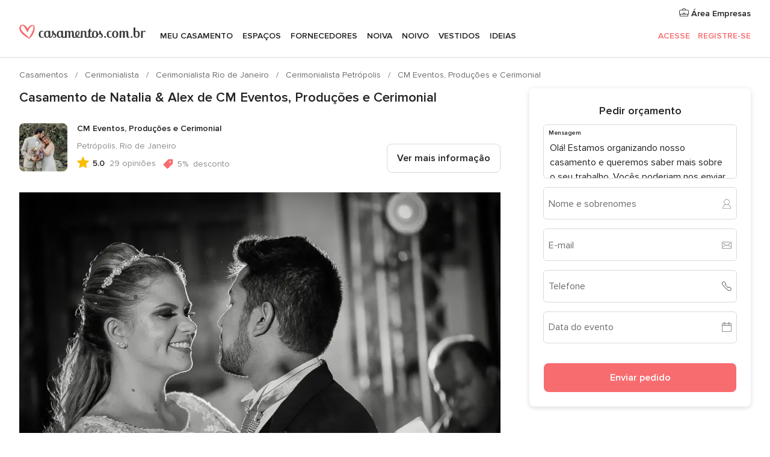

--- FILE ---
content_type: text/html; charset=UTF-8
request_url: https://www.casamentos.com.br/cerimonialista/cm-eventos-producoes-e-cerimonial--e118751/casamentos-reais/7691
body_size: 29698
content:
<!DOCTYPE html>
<html lang="pt-BR" prefix="og: http://ogp.me/ns#">
<head>
<meta http-equiv="Content-Type" content="text/html; charset=utf-8">
<title>Casamento de Natalia & Alex de CM Eventos, Produções e Cerimonial</title>
<meta name="description" content="Casamento de Natalia &amp; Alex de CM Eventos, Produções e Cerimonial">
<meta name="keywords" content="Casamento de Natalia &amp; Alex de CM Eventos, Produções e Cerimonial">
<meta name="robots" content="NOINDEX,NOFOLLOW">
<meta name="pbdate" content="16:31:44 21/01/2026">
<link rel="alternate" href="android-app://br.com.casamentos.launcher/casamentoscombr/m.casamentos.com.br/cerimonialista/cm-eventos-producoes-e-cerimonial--e118751/casamentos-reais/7691">
<meta name="viewport" content="width=device-width, initial-scale=1.0">
<meta name="apple-custom-itunes-app" content="app-id=606927319">
<meta name="apple-itunes-app" content="app-id=606927319, app-argument=https://app.appsflyer.com/id606927319?pid=WP-iOS-BR&c=WP-BR-LANDINGS&s=br">
<meta name="google-play-app" content="app-id=br.com.casamentos.launcher">
<link rel="shortcut icon" href="https://www.casamentos.com.br/mobile/assets/img/favicon/favicon.png">

<meta property="fb:pages" content="341038349318007" />
<meta property="fb:app_id" content="264763526957660" />
<meta property="og:type" content="website" />
<meta property="og:title" content="O casamento de Natalia e Alex em Petrópolis, Rio de Janeiro" />
<meta property="og:image" content="https://cdn0.casamentos.com.br/real-wedding-photo/691/3_2/1280/jpg/322321.jpeg">
<meta property="og:image:secure_url" content="https://cdn0.casamentos.com.br/real-wedding-photo/691/3_2/1280/jpg/322321.jpeg">
<meta property="og:image:alt" content="O casamento de Natalia e Alex em Petrópolis, Rio de Janeiro">
<meta property="og:url" content="https://www.casamentos.com.br/cerimonialista/cm-eventos-producoes-e-cerimonial--e118751/casamentos-reais/7691" />
<meta name="twitter:card" content="summary_large_image" />

    <link rel="stylesheet" href="https://www.casamentos.com.br/builds/desktop/css/symfnw-BR60-1-20260121-021_www_m_/WebBundleResponsiveMarketplaceStorefrontBodas.css">
        <script>
            var internalTrackingService = internalTrackingService || {
                triggerSubmit : function() {},
                triggerAbandon : function() {},
                loaded : false
            };
        </script>

            <script type="text/javascript">
      function getCookie (name) {var b = document.cookie.match('(^|;)\\s*' + name + '\\s*=\\s*([^;]+)'); return b ? unescape(b.pop()) : null}
      function overrideOneTrustGeo () {
        const otgeoCookie = getCookie('otgeo') || '';
        const regexp = /^([A-Za-z]+)(?:,([A-Za-z]+))?$/g;
        const matches = [...otgeoCookie.matchAll(regexp)][0];
        if (matches) {
          const countryCode = matches[1];
          const stateCode = matches[2];
          const geolocationResponse = {
            countryCode
          };
          if (stateCode) {
            geolocationResponse.stateCode = stateCode;
          }
          return {
            geolocationResponse
          };
        }
      }
      var OneTrust = overrideOneTrustGeo() || undefined;
    </script>
    <span class="ot-sdk-show-settings" style="display: none"></span>
    <script src="https://cdn.cookielaw.org/scripttemplates/otSDKStub.js" data-language="pt-BR" data-domain-script="3b107903-1552-4fe8-b07b-ad48067f309c" data-ignore-ga='true' defer></script>
        <script>var isCountryCookiesActiveByDefault=true,CONSENT_ANALYTICS_GROUP="C0002",CONSENT_PERSONALIZATION_GROUP="C0003",CONSENT_TARGETED_ADVERTISING_GROUP="C0004",CONSENT_SOCIAL_MEDIA_GROUP="C0005",cookieConsentContent='',hideCookieConsentLayer= '', OptanonAlertBoxClosed='';hideCookieConsentLayer=getCookie('hideCookieConsentLayer');OptanonAlertBoxClosed=getCookie('OptanonAlertBoxClosed');if(hideCookieConsentLayer==="1"||Boolean(OptanonAlertBoxClosed)){cookieConsentContent=queryStringToJSON(getCookie('OptanonConsent')||'');}function getCookie(e){var o=document.cookie.match("(^|;)\\s*"+e+"\\s*=\\s*([^;]+)");return o?unescape(o.pop()):null}function queryStringToJSON(e){var o=e.split("&"),t={};return o.forEach(function(e){e=e.split("="),t[e[0]]=decodeURIComponent(e[1]||"")}),JSON.parse(JSON.stringify(t))}function isCookieGroupAllowed(e){var o=cookieConsentContent.groups;if("string"!=typeof o){if(!isCountryCookiesActiveByDefault && e===CONSENT_ANALYTICS_GROUP && getCookie('hideCookieConsentLayer')==="1"){return true}return isCountryCookiesActiveByDefault;}for(var t=o.split(","),n=0;n<t.length;n++)if(t[n].indexOf(e,0)>=0)return"1"===t[n].split(":")[1];return!1}function userHasAcceptedTheCookies(){var e=document.getElementsByTagName("body")[0],o=document.createEvent("HTMLEvents");cookieConsentContent=queryStringToJSON(getCookie("OptanonConsent")||""),!0===isCookieGroupAllowed(CONSENT_ANALYTICS_GROUP)&&(o.initEvent("analyticsCookiesHasBeenAccepted",!0,!1),e.dispatchEvent(o)),!0===isCookieGroupAllowed(CONSENT_PERSONALIZATION_GROUP)&&(o.initEvent("personalizationCookiesHasBeenAccepted",!0,!1),e.dispatchEvent(o)),!0===isCookieGroupAllowed(CONSENT_TARGETED_ADVERTISING_GROUP)&&(o.initEvent("targetedAdvertisingCookiesHasBeenAccepted",!0,!1),e.dispatchEvent(o)),!0===isCookieGroupAllowed(CONSENT_SOCIAL_MEDIA_GROUP)&&(o.initEvent("socialMediaAdvertisingCookiesHasBeenAccepted",!0,!1),e.dispatchEvent(o))}</script>
    <script>
      document.getElementsByTagName('body')[0].addEventListener('oneTrustLoaded', function () {
        if (OneTrust.GetDomainData()?.ConsentModel?.Name === 'notice only') {
          const cookiePolicyLinkSelector = document.querySelectorAll('.ot-sdk-show-settings')
          cookiePolicyLinkSelector.forEach((selector) => {
            selector.style.display = 'none'
          })
        }
      })
    </script>
        <script>
        function CMP() {
            var body = document.getElementsByTagName('body')[0];
            var event = document.createEvent('HTMLEvents');
            var callbackIAB = (tcData, success) => {
                if (success && (tcData.eventStatus === 'tcloaded' || tcData.eventStatus === 'useractioncomplete')) {
                    window.__tcfapi('removeEventListener', 2, () => {
                    }, callbackIAB);
                    if ((typeof window.Optanon !== "undefined" &&
                      !window.Optanon.GetDomainData().IsIABEnabled) ||
                      (tcData.gdprApplies &&
                        typeof window.Optanon !== "undefined" &&
                        window.Optanon.GetDomainData().IsIABEnabled &&
                        getCookie('OptanonAlertBoxClosed'))) {
                      userHasAcceptedTheCookies();
                    }
                    if (isCookieGroupAllowed(CONSENT_ANALYTICS_GROUP) !== true) {
                        event.initEvent('analyticsCookiesHasBeenDenied', true, false);
                        body.dispatchEvent(event);
                    }
                    if (isCookieGroupAllowed(CONSENT_TARGETED_ADVERTISING_GROUP) !== true) {
                        event.initEvent('targetedAdvertisingCookiesHasBeenDenied', true, false);
                        body.dispatchEvent(event);
                    }
                    if (tcData.gdprApplies && typeof window.Optanon !== "undefined" && window.Optanon.GetDomainData().IsIABEnabled) {
                        event.initEvent('IABTcDataReady', true, false);
                        body.dispatchEvent(event);
                    } else {
                        event.initEvent('nonIABCountryDataReady', true, false);
                        body.dispatchEvent(event);
                    }
                }
            }
            var cnt = 0;
            var consentSetInterval = setInterval(function () {
                cnt += 1;
                if (cnt === 600) {
                    userHasAcceptedTheCookies();
                    clearInterval(consentSetInterval);
                }
                if (typeof window.Optanon !== "undefined" && !window.Optanon.GetDomainData().IsIABEnabled) {
                    clearInterval(consentSetInterval);
                    userHasAcceptedTheCookies();
                    event.initEvent('oneTrustLoaded', true, false);
                    body.dispatchEvent(event);
                    event.initEvent('nonIABCountryDataReady', true, false);
                    body.dispatchEvent(event);
                }
                if (typeof window.__tcfapi !== "undefined") {
                    event.initEvent('oneTrustLoaded', true, false);
                    body.dispatchEvent(event);
                    clearInterval(consentSetInterval);
                    window.__tcfapi('addEventListener', 2, callbackIAB);
                }
            });
        }
                function OptanonWrapper() {
          CMP();
        }
    </script>
</head><body>
<script>
    var gtagScript = function() { var s = document.createElement("script"), el = document.getElementsByTagName("script")[0]; s.defer = true;
    s.src = "https://www.googletagmanager.com/gtag/js?id=G-VG5HD4L7E2";
    el.parentNode.insertBefore(s, el);}
    window.dataLayer = window.dataLayer || [];
    const analyticsGroupOpt = isCookieGroupAllowed(CONSENT_ANALYTICS_GROUP) === true;
    const targetedAdsOpt = isCookieGroupAllowed(CONSENT_TARGETED_ADVERTISING_GROUP) === true;
    const personalizationOpt = isCookieGroupAllowed(CONSENT_PERSONALIZATION_GROUP) === true;
                        window['gtag_enable_tcf_support'] = true;
            document.getElementsByTagName('body')[0].addEventListener('oneTrustLoaded', function () {
                gtagScript();
            });
            
    function gtag(){dataLayer.push(arguments);}
    gtag('js', new Date());

    gtag('consent', 'default', {
      'analytics_storage': analyticsGroupOpt ? 'granted' : 'denied',
      'ad_storage': targetedAdsOpt ? 'granted' : 'denied',
      'ad_user_data': targetedAdsOpt ? 'granted' : 'denied',
      'ad_user_personalization': targetedAdsOpt ? 'granted' : 'denied',
      'functionality_storage': targetedAdsOpt ? 'granted' : 'denied',
      'personalization_storage': personalizationOpt ? 'granted' : 'denied',
      'security_storage': 'granted'
    });
    gtag('set', 'ads_data_redaction', !analyticsGroupOpt);
    gtag('set', 'allow_ad_personalization_signals', analyticsGroupOpt);
    gtag('set', 'allow_google_signals', analyticsGroupOpt);
    gtag('set', 'allow_interest_groups', analyticsGroupOpt);
            gtag('config', 'G-VG5HD4L7E2', { groups: 'analytics', 'send_page_view': false });
    
                        gtag('config', 'AW-964046969', { groups: 'adwords' });
            </script>

<div id="app-apps-download-banner" class="branch-banner-placeholder branchBannerPlaceholder"></div>


    <a class="layoutSkipMain" href="#layoutMain">Saltar para o conteúdo principal</a>
    
    <header class="layoutHeader">
        
<span class="layoutHeader__hamburger app-header-menu-toggle">
    <i class="svgIcon app-svg-async svgIcon__list-menu "   data-name="_common/list-menu" data-svg="https://cdn1.casamentos.com.br/assets/svg/optimized/_common/list-menu.svg" data-svg-lazyload="1"></i></span>


<a class="layoutHeader__logoAnchor app-analytics-event-click"
   href="https://www.casamentos.com.br/">
        <img src="https://www.casamentos.com.br/assets/img/logos/gen_logoHeader.svg"   alt="Casamentos"  width="228" height="25"   >
</a>

<nav class="layoutHeader__nav app-header-nav">
    <ul class="layoutNavMenu app-header-list">
        <li class="layoutNavMenu__header">
            <i class="svgIcon app-svg-async svgIcon__close layoutNavMenu__itemClose app-header-menu-toggle"   data-name="_common/close" data-svg="https://cdn1.casamentos.com.br/assets/svg/optimized/_common/close.svg" data-svg-lazyload="1"></i>        </li>

                                <li class="layoutNavMenu__item app-header-menu-item-openSection layoutNavMenu__item--my_wedding ">
                                                                <a href="https://www.casamentos.com.br/organizador-casamento"
                   class="layoutNavMenu__anchor app-header-menu-itemAnchor app-analytics-track-event-click "
                    data-tracking-section="header" data-tracking-category="Navigation" data-tracking-category-authed="1"
                    data-tracking-dt="tools"                >
                    Meu casamento                </a>
                                    <i class="svgIcon app-svg-async svgIcon__angleRightBlood layoutNavMenu__anchorArrow"   data-name="_common/angleRightBlood" data-svg="https://cdn1.casamentos.com.br/assets/svg/optimized/_common/angleRightBlood.svg" data-svg-lazyload="1"></i>                    
<div class="layoutNavMenuTab app-header-menu-itemDropdown">
    <div class="layoutNavMenuTab__layout">
        <div class="layoutNavMenuTab__header">
    <i class="svgIcon app-svg-async svgIcon__angleLeftBlood layoutNavMenuTab__icon app-header-menu-item-closeSection"   data-name="_common/angleLeftBlood" data-svg="https://cdn1.casamentos.com.br/assets/svg/optimized/_common/angleLeftBlood.svg" data-svg-lazyload="1"></i>    <a class="layoutNavMenuTab__title" href="https://www.casamentos.com.br/organizador-casamento">
        Meu casamento    </a>
    <i class="svgIcon app-svg-async svgIcon__close layoutNavMenuTab__iconClose app-header-menu-toggle"   data-name="_common/close" data-svg="https://cdn1.casamentos.com.br/assets/svg/optimized/_common/close.svg" data-svg-lazyload="1"></i></div>
<div class="layoutNavMenuTabMyWedding">
    <div class="layoutNavMenuTabMyWeddingList">
        <a class="layoutNavMenuTabMyWedding__title" href="https://www.casamentos.com.br/organizador-casamento">
            Meu organizador de casamento        </a>
        <ul class="layoutNavMenuTabMyWeddingList__content ">
            <li class="layoutNavMenuTabMyWeddingList__item layoutNavMenuTabMyWeddingList__item--viewAll">
                <a href="https://www.casamentos.com.br/organizador-casamento">Ver tudo</a>
            </li>
                                            <li class="layoutNavMenuTabMyWeddingList__item "
                                    >
                    <a href="https://www.casamentos.com.br/agenda-tarefas-casamento">
                        <i class="svgIcon app-svg-async svgIcon__checklist layoutNavMenuTabMyWeddingList__itemIcon"   data-name="tools/categories/checklist" data-svg="https://cdn1.casamentos.com.br/assets/svg/optimized/tools/categories/checklist.svg" data-svg-lazyload="1"></i>                        Agenda                    </a>
                </li>
                                            <li class="layoutNavMenuTabMyWeddingList__item "
                                    >
                    <a href="https://www.casamentos.com.br/gestor-convidados-casamento">
                        <i class="svgIcon app-svg-async svgIcon__guests layoutNavMenuTabMyWeddingList__itemIcon"   data-name="tools/categories/guests" data-svg="https://cdn1.casamentos.com.br/assets/svg/optimized/tools/categories/guests.svg" data-svg-lazyload="1"></i>                        Convidados                    </a>
                </li>
                                            <li class="layoutNavMenuTabMyWeddingList__item "
                                    >
                    <a href="https://www.casamentos.com.br/organizador-mesas-casamento">
                        <i class="svgIcon app-svg-async svgIcon__tables layoutNavMenuTabMyWeddingList__itemIcon"   data-name="tools/categories/tables" data-svg="https://cdn1.casamentos.com.br/assets/svg/optimized/tools/categories/tables.svg" data-svg-lazyload="1"></i>                        Mesas                    </a>
                </li>
                                            <li class="layoutNavMenuTabMyWeddingList__item "
                                    >
                    <a href="https://www.casamentos.com.br/orcamento-casamento">
                        <i class="svgIcon app-svg-async svgIcon__budget layoutNavMenuTabMyWeddingList__itemIcon"   data-name="tools/categories/budget" data-svg="https://cdn1.casamentos.com.br/assets/svg/optimized/tools/categories/budget.svg" data-svg-lazyload="1"></i>                        Orçamentador                    </a>
                </li>
                                            <li class="layoutNavMenuTabMyWeddingList__item "
                                    >
                    <a href="https://www.casamentos.com.br/meus-fornecedores-casamento">
                        <i class="svgIcon app-svg-async svgIcon__vendors layoutNavMenuTabMyWeddingList__itemIcon"   data-name="tools/categories/vendors" data-svg="https://cdn1.casamentos.com.br/assets/svg/optimized/tools/categories/vendors.svg" data-svg-lazyload="1"></i>                        Fornecedores                    </a>
                </li>
                                            <li class="layoutNavMenuTabMyWeddingList__item "
                                    >
                    <a href="https://www.casamentos.com.br/meus-vestidos-casamento">
                        <i class="svgIcon app-svg-async svgIcon__dresses layoutNavMenuTabMyWeddingList__itemIcon"   data-name="tools/categories/dresses" data-svg="https://cdn1.casamentos.com.br/assets/svg/optimized/tools/categories/dresses.svg" data-svg-lazyload="1"></i>                        Vestidos                    </a>
                </li>
                                            <li class="layoutNavMenuTabMyWeddingList__item "
                                    >
                    <a href="https://www.casamentos.com.br/website/index.php?actionReferrer=8">
                        <i class="svgIcon app-svg-async svgIcon__website layoutNavMenuTabMyWeddingList__itemIcon"   data-name="tools/categories/website" data-svg="https://cdn1.casamentos.com.br/assets/svg/optimized/tools/categories/website.svg" data-svg-lazyload="1"></i>                        Site de Casamento                    </a>
                </li>
                    </ul>
    </div>
        <div class="layoutNavMenuTabMyWeddingBanners">
                    
<div class="layoutNavMenuBannerBox app-header-menu-banner app-link "
     data-href="https://www.casamentos.com.br/app-casamentos"
     >
    <div class="layoutNavMenuBannerBox__content">
                    <p class="layoutNavMenuBannerBox__title">Faça download do aplicativo</p>
                <span class="layoutNavMenuBannerBox__subtitle">Organize o seu casamento onde e quando quiser</span>
    </div>
                <img data-src="https://www.casamentos.com.br/assets/img/logos/square-icon.svg"  class="lazyload layoutNavMenuBannerBox__icon" alt="Ícone do app"  width="60" height="60"  >
    </div>
                                            
<div class="layoutNavMenuBannerBox app-header-menu-banner app-link "
     data-href="https://www.casamentos.com.br/album-casamento-wedshoots"
     >
    <div class="layoutNavMenuBannerBox__content">
                    <a class="layoutNavMenuBannerBox__title" href="https://www.casamentos.com.br/album-casamento-wedshoots">Wedshoots</a>
                <span class="layoutNavMenuBannerBox__subtitle">Todas as fotos de seus convidados em um álbum</span>
    </div>
                <img data-src="https://www.casamentos.com.br/assets/img/wedshoots/ico_wedshoots.svg"  class="lazyload layoutNavMenuBannerBox__icon" alt="Ícone do Wedshoots"  width="60" height="60"  >
    </div>
                        </div>
</div>    </div>
</div>
                            </li>
                                <li class="layoutNavMenu__item app-header-menu-item-openSection layoutNavMenu__item--venues ">
                                                                <a href="https://www.casamentos.com.br/espaco-casamento"
                   class="layoutNavMenu__anchor app-header-menu-itemAnchor app-analytics-track-event-click "
                    data-tracking-section="header" data-tracking-category="Navigation" data-tracking-category-authed="1"
                    data-tracking-dt="venues"                >
                    Espaços                </a>
                                    <i class="svgIcon app-svg-async svgIcon__angleRightBlood layoutNavMenu__anchorArrow"   data-name="_common/angleRightBlood" data-svg="https://cdn1.casamentos.com.br/assets/svg/optimized/_common/angleRightBlood.svg" data-svg-lazyload="1"></i>                    
<div class="layoutNavMenuTab app-header-menu-itemDropdown">
    <div class="layoutNavMenuTab__layout">
        
<div class="layoutNavMenuTab__header">
    <i class="svgIcon app-svg-async svgIcon__angleLeftBlood layoutNavMenuTab__icon app-header-menu-item-closeSection"   data-name="_common/angleLeftBlood" data-svg="https://cdn1.casamentos.com.br/assets/svg/optimized/_common/angleLeftBlood.svg" data-svg-lazyload="1"></i>    <a class="layoutNavMenuTab__title" href="https://www.casamentos.com.br/espaco-casamento">
        Espaços    </a>
    <i class="svgIcon app-svg-async svgIcon__close layoutNavMenuTab__iconClose app-header-menu-toggle"   data-name="_common/close" data-svg="https://cdn1.casamentos.com.br/assets/svg/optimized/_common/close.svg" data-svg-lazyload="1"></i></div>
<div class="layoutNavMenuTabVenues">
    <div class="layoutNavMenuTabVenues__categories">
        <div class="layoutNavMenuTabVenuesList">
            <a class="layoutNavMenuTabVenues__title"
               href="https://www.casamentos.com.br/espaco-casamento">
                Espaço casamento            </a>
            <ul class="layoutNavMenuTabVenuesList__content">
                <li class="layoutNavMenuTabVenuesList__item layoutNavMenuTabVenuesList__item--viewAll">
                    <a href="https://www.casamentos.com.br/espaco-casamento">Ver tudo</a>
                </li>
                                    <li class="layoutNavMenuTabVenuesList__item">
                        <a href="https://www.casamentos.com.br/fazenda-casamento">
                            Fazenda casamento                        </a>
                    </li>
                                    <li class="layoutNavMenuTabVenuesList__item">
                        <a href="https://www.casamentos.com.br/chacara-casamento">
                            Chácara casamento                        </a>
                    </li>
                                    <li class="layoutNavMenuTabVenuesList__item">
                        <a href="https://www.casamentos.com.br/hotel-casamento">
                            Hotel casamento                        </a>
                    </li>
                                    <li class="layoutNavMenuTabVenuesList__item">
                        <a href="https://www.casamentos.com.br/restaurante-casamento">
                            Restaurante casamento                        </a>
                    </li>
                                    <li class="layoutNavMenuTabVenuesList__item">
                        <a href="https://www.casamentos.com.br/salao-casamento">
                            Salão casamento                        </a>
                    </li>
                                    <li class="layoutNavMenuTabVenuesList__item">
                        <a href="https://www.casamentos.com.br/sitio-casamento">
                            Sítio casamento                        </a>
                    </li>
                                    <li class="layoutNavMenuTabVenuesList__item">
                        <a href="https://www.casamentos.com.br/casa-para-casamento">
                            Casa para casamento                        </a>
                    </li>
                                    <li class="layoutNavMenuTabVenuesList__item">
                        <a href="https://www.casamentos.com.br/casamentos-na-praia">
                            Casamentos na praia                        </a>
                    </li>
                                    <li class="layoutNavMenuTabVenuesList__item">
                        <a href="https://www.casamentos.com.br/espacos-exclusivos">
                            Espaços exclusivos                        </a>
                    </li>
                                                    <li class="layoutNavMenuTabVenuesList__item layoutNavMenuTabVenuesList__item--highlight">
                        <a href="https://www.casamentos.com.br/promocoes/espaco-casamento">
                            Promoções                        </a>
                    </li>
                            </ul>
        </div>
    </div>
    
            <div class="layoutNavMenuTabVenuesBanners">
                            
<div class="layoutNavMenuBannerBox app-header-menu-banner app-link app-analytics-track-event-click"
     data-href="https://www.casamentos.com.br/destination-wedding"
                  data-tracking-section=header_venues                      data-tracking-category=Navigation                      data-tracking-dt=destination_weddings         >
    <div class="layoutNavMenuBannerBox__content">
                    <p class="layoutNavMenuBannerBox__title">Destination Weddings</p>
                <span class="layoutNavMenuBannerBox__subtitle">Seu casamento em um lugar paradisíaco.</span>
    </div>
            <img class="svgIcon svgIcon__plane_destination layoutNavMenuBannerBox__icon lazyload" data-src="https://cdn1.casamentos.com.br/assets/svg/original/illustration/plane_destination.svg"  alt="illustration plane destination" width="56" height="56" >    </div>
                                </div>
    </div>
    </div>
</div>
                            </li>
                                <li class="layoutNavMenu__item app-header-menu-item-openSection layoutNavMenu__item--vendors ">
                                                                <a href="https://www.casamentos.com.br/fornecedores"
                   class="layoutNavMenu__anchor app-header-menu-itemAnchor app-analytics-track-event-click "
                    data-tracking-section="header" data-tracking-category="Navigation" data-tracking-category-authed="1"
                    data-tracking-dt="vendors"                >
                    Fornecedores                </a>
                                    <i class="svgIcon app-svg-async svgIcon__angleRightBlood layoutNavMenu__anchorArrow"   data-name="_common/angleRightBlood" data-svg="https://cdn1.casamentos.com.br/assets/svg/optimized/_common/angleRightBlood.svg" data-svg-lazyload="1"></i>                    
<div class="layoutNavMenuTab app-header-menu-itemDropdown">
    <div class="layoutNavMenuTab__layout">
        
<div class="layoutNavMenuTab__header">
    <i class="svgIcon app-svg-async svgIcon__angleLeftBlood layoutNavMenuTab__icon app-header-menu-item-closeSection"   data-name="_common/angleLeftBlood" data-svg="https://cdn1.casamentos.com.br/assets/svg/optimized/_common/angleLeftBlood.svg" data-svg-lazyload="1"></i>    <a class="layoutNavMenuTab__title" href="https://www.casamentos.com.br/fornecedores">
        Fornecedores    </a>
    <i class="svgIcon app-svg-async svgIcon__close layoutNavMenuTab__iconClose app-header-menu-toggle"   data-name="_common/close" data-svg="https://cdn1.casamentos.com.br/assets/svg/optimized/_common/close.svg" data-svg-lazyload="1"></i></div>
<div class="layoutNavMenuTabVendors">
    <div class="layoutNavMenuTabVendors__content">
        <div class="layoutNavMenuTabVendorsList">
            <a class="layoutNavMenuTabVendors__title" href="https://www.casamentos.com.br/fornecedores">
                Comece a contratar seus fornecedores            </a>
            <ul class="layoutNavMenuTabVendorsList__content">
                <li class="layoutNavMenuTabVendorsList__item layoutNavMenuTabVendorsList__item--viewAll">
                    <a href="https://www.casamentos.com.br/fornecedores">Ver tudo</a>
                </li>
                                    <li class="layoutNavMenuTabVendorsList__item">
                        <i class="svgIcon app-svg-async svgIcon__categPhoto layoutNavMenuTabVendorsList__itemIcon"   data-name="vendors/categories/categPhoto" data-svg="https://cdn1.casamentos.com.br/assets/svg/optimized/vendors/categories/categPhoto.svg" data-svg-lazyload="1"></i>                        <a href="https://www.casamentos.com.br/fotografo-casamento">
                            Fotógrafo casamento                        </a>
                    </li>
                                    <li class="layoutNavMenuTabVendorsList__item">
                        <i class="svgIcon app-svg-async svgIcon__categVideo layoutNavMenuTabVendorsList__itemIcon"   data-name="vendors/categories/categVideo" data-svg="https://cdn1.casamentos.com.br/assets/svg/optimized/vendors/categories/categVideo.svg" data-svg-lazyload="1"></i>                        <a href="https://www.casamentos.com.br/filmagem-casamento">
                            Filmagem casamento                        </a>
                    </li>
                                    <li class="layoutNavMenuTabVendorsList__item">
                        <i class="svgIcon app-svg-async svgIcon__categMusic layoutNavMenuTabVendorsList__itemIcon"   data-name="vendors/categories/categMusic" data-svg="https://cdn1.casamentos.com.br/assets/svg/optimized/vendors/categories/categMusic.svg" data-svg-lazyload="1"></i>                        <a href="https://www.casamentos.com.br/musica-de-casamento">
                            Música de casamento                        </a>
                    </li>
                                    <li class="layoutNavMenuTabVendorsList__item">
                        <i class="svgIcon app-svg-async svgIcon__categCatering layoutNavMenuTabVendorsList__itemIcon"   data-name="vendors/categories/categCatering" data-svg="https://cdn1.casamentos.com.br/assets/svg/optimized/vendors/categories/categCatering.svg" data-svg-lazyload="1"></i>                        <a href="https://www.casamentos.com.br/buffet-casamento">
                            Buffet e Gastronomia                        </a>
                    </li>
                                    <li class="layoutNavMenuTabVendorsList__item">
                        <i class="svgIcon app-svg-async svgIcon__categRental layoutNavMenuTabVendorsList__itemIcon"   data-name="vendors/categories/categRental" data-svg="https://cdn1.casamentos.com.br/assets/svg/optimized/vendors/categories/categRental.svg" data-svg-lazyload="1"></i>                        <a href="https://www.casamentos.com.br/carros-casamento">
                            Carros casamento                        </a>
                    </li>
                                    <li class="layoutNavMenuTabVendorsList__item">
                        <i class="svgIcon app-svg-async svgIcon__categInvite layoutNavMenuTabVendorsList__itemIcon"   data-name="vendors/categories/categInvite" data-svg="https://cdn1.casamentos.com.br/assets/svg/optimized/vendors/categories/categInvite.svg" data-svg-lazyload="1"></i>                        <a href="https://www.casamentos.com.br/convites-de-casamento">
                            Convites de casamento                        </a>
                    </li>
                                    <li class="layoutNavMenuTabVendorsList__item">
                        <i class="svgIcon app-svg-async svgIcon__categGift layoutNavMenuTabVendorsList__itemIcon"   data-name="vendors/categories/categGift" data-svg="https://cdn1.casamentos.com.br/assets/svg/optimized/vendors/categories/categGift.svg" data-svg-lazyload="1"></i>                        <a href="https://www.casamentos.com.br/lembrancas-de-casamento">
                            Lembranças de casamento                        </a>
                    </li>
                                    <li class="layoutNavMenuTabVendorsList__item">
                        <i class="svgIcon app-svg-async svgIcon__categFlower layoutNavMenuTabVendorsList__itemIcon"   data-name="vendors/categories/categFlower" data-svg="https://cdn1.casamentos.com.br/assets/svg/optimized/vendors/categories/categFlower.svg" data-svg-lazyload="1"></i>                        <a href="https://www.casamentos.com.br/florista-casamento">
                            Florista casamento                        </a>
                    </li>
                                    <li class="layoutNavMenuTabVendorsList__item">
                        <i class="svgIcon app-svg-async svgIcon__categPlanner layoutNavMenuTabVendorsList__itemIcon"   data-name="vendors/categories/categPlanner" data-svg="https://cdn1.casamentos.com.br/assets/svg/optimized/vendors/categories/categPlanner.svg" data-svg-lazyload="1"></i>                        <a href="https://www.casamentos.com.br/cerimonialista">
                            Cerimonialista                        </a>
                    </li>
                            </ul>
        </div>
                <div class="layoutNavMenuTabVendorsListOthers">
            <p class="layoutNavMenuTabVendorsListOthers__subtitle">Outras categorias</p>
            <ul class="layoutNavMenuTabVendorsListOthers__container">
                                    <li class="layoutNavMenuTabVendorsListOthers__item">
                        <a href="https://www.casamentos.com.br/decoracao-casamento">
                            Decoração casamento                        </a>
                    </li>
                                    <li class="layoutNavMenuTabVendorsListOthers__item">
                        <a href="https://www.casamentos.com.br/tendas-casamentos">
                            Tendas casamentos                        </a>
                    </li>
                                    <li class="layoutNavMenuTabVendorsListOthers__item">
                        <a href="https://www.casamentos.com.br/animacao-festa">
                            Animação festa                        </a>
                    </li>
                                    <li class="layoutNavMenuTabVendorsListOthers__item">
                        <a href="https://www.casamentos.com.br/lista-de-casamento">
                            Lista de casamento                        </a>
                    </li>
                                    <li class="layoutNavMenuTabVendorsListOthers__item">
                        <a href="https://www.casamentos.com.br/lua-de-mel">
                            Lua de mel                        </a>
                    </li>
                                    <li class="layoutNavMenuTabVendorsListOthers__item">
                        <a href="https://www.casamentos.com.br/bolo-casamento">
                            Bolo casamento                        </a>
                    </li>
                                    <li class="layoutNavMenuTabVendorsListOthers__item">
                        <a href="https://www.casamentos.com.br/doces-casamento">
                            Doces casamento                        </a>
                    </li>
                                    <li class="layoutNavMenuTabVendorsListOthers__item">
                        <a href="https://www.casamentos.com.br/bebidas-casamento">
                            Bebidas casamento                        </a>
                    </li>
                                    <li class="layoutNavMenuTabVendorsListOthers__item">
                        <a href="https://www.casamentos.com.br/celebrante">
                            Celebrante                        </a>
                    </li>
                                    <li class="layoutNavMenuTabVendorsListOthers__item">
                        <a href="https://www.casamentos.com.br/cabine-de-fotos">
                            Cabine de fotos                        </a>
                    </li>
                                                    <li class="layoutNavMenuTabVendorsListOthers__deals">
                        <a href="https://www.casamentos.com.br/promocoes/fornecedores">
                            Promoções                        </a>
                    </li>
                            </ul>
        </div>
    </div>
    <div class="layoutNavMenuTabVendorsBanners">
                    
<div class="layoutNavMenuBannerBox app-header-menu-banner app-link app-analytics-track-event-click"
     data-href="https://www.casamentos.com.br/destination-wedding"
                  data-tracking-section=header_vendors                      data-tracking-category=Navigation                      data-tracking-dt=destination_weddings         >
    <div class="layoutNavMenuBannerBox__content">
                    <p class="layoutNavMenuBannerBox__title">Destination Weddings</p>
                <span class="layoutNavMenuBannerBox__subtitle">Seu casamento em um lugar paradisíaco.</span>
    </div>
            <img class="svgIcon svgIcon__plane_destination layoutNavMenuBannerBox__icon lazyload" data-src="https://cdn1.casamentos.com.br/assets/svg/original/illustration/plane_destination.svg"  alt="illustration plane destination" width="56" height="56" >    </div>
                            </div>
            <div class="layoutNavMenuTabVendorsOtherTabs">
                            <div class="layoutNavMenuTabVendorsBride">
                    <p class="layoutNavMenuTabVendorsOtherTabs__subtitle">Noiva</p>
                    <ul class="layoutNavMenuTabVendorsOtherTabsList">
                                                    <li class="layoutNavMenuTabVendorsOtherTabsList__item">
                                <a href="https://www.casamentos.com.br/atelier-noiva">
                                    Atelier noiva                                </a>
                            </li>
                                                    <li class="layoutNavMenuTabVendorsOtherTabsList__item">
                                <a href="https://www.casamentos.com.br/lojas-de-noiva">
                                    Lojas de noiva                                </a>
                            </li>
                                                    <li class="layoutNavMenuTabVendorsOtherTabsList__item">
                                <a href="https://www.casamentos.com.br/acessorios-noivas">
                                    Acessórios noivas                                </a>
                            </li>
                                                    <li class="layoutNavMenuTabVendorsOtherTabsList__item">
                                <a href="https://www.casamentos.com.br/alianca-casamento">
                                    Aliança casamento                                </a>
                            </li>
                                                    <li class="layoutNavMenuTabVendorsOtherTabsList__item">
                                <a href="https://www.casamentos.com.br/beleza-noivas">
                                    Beleza noivas                                </a>
                            </li>
                                                    <li class="layoutNavMenuTabVendorsOtherTabsList__item">
                                <a href="https://www.casamentos.com.br/roupas-para-festa">
                                    Roupas para festa                                </a>
                            </li>
                                                    <li class="layoutNavMenuTabVendorsOtherTabsList__item">
                                <a href="https://www.casamentos.com.br/trajes-madrinha">
                                    Trajes madrinha                                </a>
                            </li>
                                                <li class="layoutNavMenuTabVendorsOtherTabsList__item layoutNavMenuTabVendorsOtherTabsList__item--deals">
                            <a href="https://www.casamentos.com.br/promocoes/noiva">
                                Promoções                            </a>
                        </li>
                    </ul>
                </div>
                                        <div class="layoutNavMenuTabVendorsGrooms">
                    <p class="layoutNavMenuTabVendorsOtherTabs__subtitle">Noivo</p>
                    <ul class="layoutNavMenuTabVendorsOtherTabsList">
                                                    <li class="layoutNavMenuTabVendorsOtherTabsList__item">
                                <a href="https://www.casamentos.com.br/roupa-noivo">
                                    Roupa noivo                                </a>
                            </li>
                                                    <li class="layoutNavMenuTabVendorsOtherTabsList__item">
                                <a href="https://www.casamentos.com.br/aluguel-roupa-noivo">
                                    Aluguel roupa noivo                                </a>
                            </li>
                                                    <li class="layoutNavMenuTabVendorsOtherTabsList__item">
                                <a href="https://www.casamentos.com.br/cuidado-masculino">
                                    Cuidado masculino                                </a>
                            </li>
                                                <li class="layoutNavMenuTabVendorsOtherTabsList__item layoutNavMenuTabVendorsOtherTabsList__item--deals">
                            <a href="https://www.casamentos.com.br/promocoes/noivo">
                                Promoções                            </a>
                        </li>
                    </ul>
                </div>
                </div>
    </div>    </div>
</div>
                            </li>
                                <li class="layoutNavMenu__item app-header-menu-item-openSection layoutNavMenu__item--brides ">
                                                                <a href="https://www.casamentos.com.br/noiva"
                   class="layoutNavMenu__anchor app-header-menu-itemAnchor app-analytics-track-event-click "
                    data-tracking-section="header" data-tracking-category="Navigation" data-tracking-category-authed="1"
                                    >
                    Noiva                </a>
                                    <i class="svgIcon app-svg-async svgIcon__angleRightBlood layoutNavMenu__anchorArrow"   data-name="_common/angleRightBlood" data-svg="https://cdn1.casamentos.com.br/assets/svg/optimized/_common/angleRightBlood.svg" data-svg-lazyload="1"></i>                    
<div class="layoutNavMenuTab app-header-menu-itemDropdown">
    <div class="layoutNavMenuTab__layout">
        
<div class="layoutNavMenuTab__header">
    <i class="svgIcon app-svg-async svgIcon__angleLeftBlood layoutNavMenuTab__icon app-header-menu-item-closeSection"   data-name="_common/angleLeftBlood" data-svg="https://cdn1.casamentos.com.br/assets/svg/optimized/_common/angleLeftBlood.svg" data-svg-lazyload="1"></i>    <a class="layoutNavMenuTab__title" href="https://www.casamentos.com.br/noiva">
        Noivas    </a>
    <i class="svgIcon app-svg-async svgIcon__close layoutNavMenuTab__iconClose app-header-menu-toggle"   data-name="_common/close" data-svg="https://cdn1.casamentos.com.br/assets/svg/optimized/_common/close.svg" data-svg-lazyload="1"></i></div>
<div class="layoutNavMenuTabBridesGrooms">
    <div class="layoutNavMenuTabBridesGroomsList">
        <a class="layoutNavMenuTabBridesGrooms__title" href="https://www.casamentos.com.br/noiva">
            Noivas        </a>
        <ul class="layoutNavMenuTabBridesGroomsList__content">
            <li class="layoutNavMenuTabBridesGroomsList__item layoutNavMenuTabBridesGroomsList__item--viewAll">
                <a href="https://www.casamentos.com.br/noiva">Ver tudo</a>
            </li>
                            <li class="layoutNavMenuTabBridesGroomsList__item">
                    <a href="https://www.casamentos.com.br/atelier-noiva">
                        Atelier noiva                    </a>
                </li>
                            <li class="layoutNavMenuTabBridesGroomsList__item">
                    <a href="https://www.casamentos.com.br/lojas-de-noiva">
                        Lojas de noiva                    </a>
                </li>
                            <li class="layoutNavMenuTabBridesGroomsList__item">
                    <a href="https://www.casamentos.com.br/acessorios-noivas">
                        Acessórios noivas                    </a>
                </li>
                            <li class="layoutNavMenuTabBridesGroomsList__item">
                    <a href="https://www.casamentos.com.br/alianca-casamento">
                        Aliança casamento                    </a>
                </li>
                            <li class="layoutNavMenuTabBridesGroomsList__item">
                    <a href="https://www.casamentos.com.br/beleza-noivas">
                        Beleza noivas                    </a>
                </li>
                            <li class="layoutNavMenuTabBridesGroomsList__item">
                    <a href="https://www.casamentos.com.br/roupas-para-festa">
                        Roupas para festa                    </a>
                </li>
                            <li class="layoutNavMenuTabBridesGroomsList__item">
                    <a href="https://www.casamentos.com.br/trajes-madrinha">
                        Trajes madrinha                    </a>
                </li>
                        <li class="layoutNavMenuTabBridesGroomsList__item layoutNavMenuTabBridesGroomsList__item--highlight">
                <a href="https://www.casamentos.com.br/promocoes/noiva">
                    Promoções                </a>
            </li>
        </ul>
    </div>
            <div class="layoutNavMenuTabBridesGroomsBanner">
            
<div class="layoutNavMenuBannerBox app-header-menu-banner app-link "
     data-href="https://www.casamentos.com.br/vestidos-noivas"
     >
    <div class="layoutNavMenuBannerBox__content">
                    <p class="layoutNavMenuBannerBox__title">Catálogo de Vestidos</p>
                <span class="layoutNavMenuBannerBox__subtitle">Escolha o seu e encontre a loja mais próxima.</span>
    </div>
            <img class="svgIcon svgIcon__dress layoutNavMenuBannerBox__icon lazyload" data-src="https://cdn1.casamentos.com.br/assets/svg/original/illustration/dress.svg"  alt="illustration dress" width="56" height="56" >    </div>
        </div>
    </div>    </div>
</div>
                            </li>
                                <li class="layoutNavMenu__item app-header-menu-item-openSection layoutNavMenu__item--grooms ">
                                                                <a href="https://www.casamentos.com.br/noivo"
                   class="layoutNavMenu__anchor app-header-menu-itemAnchor app-analytics-track-event-click "
                    data-tracking-section="header" data-tracking-category="Navigation" data-tracking-category-authed="1"
                                    >
                    Noivo                </a>
                                    <i class="svgIcon app-svg-async svgIcon__angleRightBlood layoutNavMenu__anchorArrow"   data-name="_common/angleRightBlood" data-svg="https://cdn1.casamentos.com.br/assets/svg/optimized/_common/angleRightBlood.svg" data-svg-lazyload="1"></i>                    
<div class="layoutNavMenuTab app-header-menu-itemDropdown">
    <div class="layoutNavMenuTab__layout">
        
<div class="layoutNavMenuTab__header">
    <i class="svgIcon app-svg-async svgIcon__angleLeftBlood layoutNavMenuTab__icon app-header-menu-item-closeSection"   data-name="_common/angleLeftBlood" data-svg="https://cdn1.casamentos.com.br/assets/svg/optimized/_common/angleLeftBlood.svg" data-svg-lazyload="1"></i>    <a class="layoutNavMenuTab__title" href="https://www.casamentos.com.br/noivo">
        Casais    </a>
    <i class="svgIcon app-svg-async svgIcon__close layoutNavMenuTab__iconClose app-header-menu-toggle"   data-name="_common/close" data-svg="https://cdn1.casamentos.com.br/assets/svg/optimized/_common/close.svg" data-svg-lazyload="1"></i></div>
<div class="layoutNavMenuTabBridesGrooms">
    <div class="layoutNavMenuTabBridesGroomsList">
        <a class="layoutNavMenuTabBridesGrooms__title" href="https://www.casamentos.com.br/noivo">
            Casais        </a>
        <ul class="layoutNavMenuTabBridesGroomsList__content">
            <li class="layoutNavMenuTabBridesGroomsList__item layoutNavMenuTabBridesGroomsList__item--viewAll">
                <a href="https://www.casamentos.com.br/noivo">Ver tudo</a>
            </li>
                            <li class="layoutNavMenuTabBridesGroomsList__item">
                    <a href="https://www.casamentos.com.br/roupa-noivo">
                        Roupa noivo                    </a>
                </li>
                            <li class="layoutNavMenuTabBridesGroomsList__item">
                    <a href="https://www.casamentos.com.br/aluguel-roupa-noivo">
                        Aluguel roupa noivo                    </a>
                </li>
                            <li class="layoutNavMenuTabBridesGroomsList__item">
                    <a href="https://www.casamentos.com.br/cuidado-masculino">
                        Cuidado masculino                    </a>
                </li>
                        <li class="layoutNavMenuTabBridesGroomsList__item layoutNavMenuTabBridesGroomsList__item--highlight">
                <a href="https://www.casamentos.com.br/promocoes/noivo">
                    Promoções                </a>
            </li>
        </ul>
    </div>
            <div class="layoutNavMenuTabBridesGroomsBanner">
            
<div class="layoutNavMenuBannerBox app-header-menu-banner app-link "
     data-href="https://www.casamentos.com.br/trajes-noivo"
     >
    <div class="layoutNavMenuBannerBox__content">
                    <p class="layoutNavMenuBannerBox__title">Catálogo de trajes</p>
                <span class="layoutNavMenuBannerBox__subtitle">Escolha o seu e encontre a loja mais próxima.</span>
    </div>
            <img class="svgIcon svgIcon__bowtie_blue layoutNavMenuBannerBox__icon lazyload" data-src="https://cdn1.casamentos.com.br/assets/svg/original/illustration/bowtie_blue.svg"  alt="illustration bowtie blue" width="56" height="56" >    </div>
        </div>
    </div>    </div>
</div>
                            </li>
                                <li class="layoutNavMenu__item app-header-menu-item-openSection layoutNavMenu__item--dresses ">
                                                                <a href="https://www.casamentos.com.br/vestidos-noivas"
                   class="layoutNavMenu__anchor app-header-menu-itemAnchor app-analytics-track-event-click "
                    data-tracking-section="header" data-tracking-category="Navigation" data-tracking-category-authed="1"
                    data-tracking-dt="dresses"                >
                    Vestidos                </a>
                                    <i class="svgIcon app-svg-async svgIcon__angleRightBlood layoutNavMenu__anchorArrow"   data-name="_common/angleRightBlood" data-svg="https://cdn1.casamentos.com.br/assets/svg/optimized/_common/angleRightBlood.svg" data-svg-lazyload="1"></i>                    
<div class="layoutNavMenuTab app-header-menu-itemDropdown">
    <div class="layoutNavMenuTab__layout">
        
<div class="layoutNavMenuTab__header">
    <i class="svgIcon app-svg-async svgIcon__angleLeftBlood layoutNavMenuTab__icon app-header-menu-item-closeSection"   data-name="_common/angleLeftBlood" data-svg="https://cdn1.casamentos.com.br/assets/svg/optimized/_common/angleLeftBlood.svg" data-svg-lazyload="1"></i>    <a class="layoutNavMenuTab__title" href="https://www.casamentos.com.br/vestidos-noivas">
        Vestidos    </a>
    <i class="svgIcon app-svg-async svgIcon__close layoutNavMenuTab__iconClose app-header-menu-toggle"   data-name="_common/close" data-svg="https://cdn1.casamentos.com.br/assets/svg/optimized/_common/close.svg" data-svg-lazyload="1"></i></div>
<div class="layoutNavMenuTabDresses">
    <div class="layoutNavMenuTabDressesList">
        <a class="layoutNavMenuTabDresses__title" href="https://www.casamentos.com.br/vestidos-noivas">
            As últimas novidades da moda nupcial        </a>
        <ul class="layoutNavMenuTabDressesList__content">
            <li class="layoutNavMenuTabDressesList__item layoutNavMenuTabDressesList__item--viewAll">
                <a href="https://www.casamentos.com.br/vestidos-noivas">Ver tudo</a>
            </li>
                            <li class="layoutNavMenuTabDressesList__item">
                    <a href="https://www.casamentos.com.br/vestidos-noivas" class="layoutNavMenuTabDressesList__Link">
                        <i class="svgIcon app-svg-async svgIcon__bride-dress layoutNavMenuTabDressesList__itemIcon"   data-name="dresses/categories/bride-dress" data-svg="https://cdn1.casamentos.com.br/assets/svg/optimized/dresses/categories/bride-dress.svg" data-svg-lazyload="1"></i>                        Noiva                    </a>
                </li>
                            <li class="layoutNavMenuTabDressesList__item">
                    <a href="https://www.casamentos.com.br/joias" class="layoutNavMenuTabDressesList__Link">
                        <i class="svgIcon app-svg-async svgIcon__diamond layoutNavMenuTabDressesList__itemIcon"   data-name="dresses/categories/diamond" data-svg="https://cdn1.casamentos.com.br/assets/svg/optimized/dresses/categories/diamond.svg" data-svg-lazyload="1"></i>                        Joias                    </a>
                </li>
                    </ul>
    </div>
    <div class="layoutNavMenuTabDressesFeatured">
        <p class="layoutNavMenuTabDresses__subtitle">Estilistas destacados</p>
        <div class="layoutNavMenuTabDressesFeatured__content">
                            <a href="https://www.casamentos.com.br/vestidos-noivas/rosa-clara--d3">
                    <figure class="layoutNavMenuTabDressesFeaturedItem">
                            <img data-src="https://cdn0.casamentos.com.br/cat/vestidos-noivas/rosa-clara/bina--mfvr715302.jpg"  class="lazyload layoutNavMenuTabDressesFeaturedItem__image" alt="Rosa Clará"  width="290" height="406"  >
                        <figcaption class="layoutNavMenuTabDressesFeaturedItem__name">Rosa Clará</figcaption>
                    </figure>
                </a>
                    </div>
    </div>
</div>
    </div>
</div>
                            </li>
                                <li class="layoutNavMenu__item app-header-menu-item-openSection layoutNavMenu__item--articles ">
                                                                <a href="https://www.casamentos.com.br/artigos"
                   class="layoutNavMenu__anchor app-header-menu-itemAnchor app-analytics-track-event-click "
                    data-tracking-section="header" data-tracking-category="Navigation" data-tracking-category-authed="1"
                    data-tracking-dt="ideas"                >
                    Ideias                </a>
                                    <i class="svgIcon app-svg-async svgIcon__angleRightBlood layoutNavMenu__anchorArrow"   data-name="_common/angleRightBlood" data-svg="https://cdn1.casamentos.com.br/assets/svg/optimized/_common/angleRightBlood.svg" data-svg-lazyload="1"></i>                    
<div class="layoutNavMenuTab app-header-menu-itemDropdown">
    <div class="layoutNavMenuTab__layout">
        
<div class="layoutNavMenuTab__header">
    <i class="svgIcon app-svg-async svgIcon__angleLeftBlood layoutNavMenuTab__icon app-header-menu-item-closeSection"   data-name="_common/angleLeftBlood" data-svg="https://cdn1.casamentos.com.br/assets/svg/optimized/_common/angleLeftBlood.svg" data-svg-lazyload="1"></i>    <a class="layoutNavMenuTab__title" href="https://www.casamentos.com.br/artigos">
        Ideias de casamento    </a>
    <i class="svgIcon app-svg-async svgIcon__close layoutNavMenuTab__iconClose app-header-menu-toggle"   data-name="_common/close" data-svg="https://cdn1.casamentos.com.br/assets/svg/optimized/_common/close.svg" data-svg-lazyload="1"></i></div>
<div class="layoutNavMenuTabArticles">
    <div class="layoutNavMenuTabArticlesList">
        <a class="layoutNavMenuTabArticles__title" href="https://www.casamentos.com.br/artigos">
            Toda a inspiração e conselhos para seu casamento        </a>
        <ul class="layoutNavMenuTabArticlesList__content">
            <li class="layoutNavMenuTabArticlesList__item layoutNavMenuTabArticlesList__item--viewAll">
                <a href="https://www.casamentos.com.br/artigos">Ver tudo</a>
            </li>
                            <li class="layoutNavMenuTabArticlesList__item">
                    <a href="https://www.casamentos.com.br/artigos/antes-do-casamento--t1">
                        Antes do casamento                    </a>
                </li>
                            <li class="layoutNavMenuTabArticlesList__item">
                    <a href="https://www.casamentos.com.br/artigos/a-cerimonia-do-casamento--t2">
                        A cerimônia do casamento                    </a>
                </li>
                            <li class="layoutNavMenuTabArticlesList__item">
                    <a href="https://www.casamentos.com.br/artigos/a-recepcao--t3">
                        A recepção                    </a>
                </li>
                            <li class="layoutNavMenuTabArticlesList__item">
                    <a href="https://www.casamentos.com.br/artigos/os-servicos-para-seu-casamento--t4">
                        Os serviços para seu casamento                    </a>
                </li>
                            <li class="layoutNavMenuTabArticlesList__item">
                    <a href="https://www.casamentos.com.br/artigos/moda-nupcial--t5">
                        Moda nupcial                    </a>
                </li>
                            <li class="layoutNavMenuTabArticlesList__item">
                    <a href="https://www.casamentos.com.br/artigos/beleza-e-saude--t6">
                        Beleza e saúde                    </a>
                </li>
                            <li class="layoutNavMenuTabArticlesList__item">
                    <a href="https://www.casamentos.com.br/artigos/lua-de-mel--t7">
                        Lua de mel                    </a>
                </li>
                            <li class="layoutNavMenuTabArticlesList__item">
                    <a href="https://www.casamentos.com.br/artigos/depois-do-casamento--t8">
                        Depois do casamento                    </a>
                </li>
                            <li class="layoutNavMenuTabArticlesList__item">
                    <a href="https://www.casamentos.com.br/artigos/faca-voce-mesm@--t60">
                        Faça você mesm@                    </a>
                </li>
                            <li class="layoutNavMenuTabArticlesList__item">
                    <a href="https://www.casamentos.com.br/artigos/cronicas-de-casamento--t61">
                        Crônicas de casamento                    </a>
                </li>
                    </ul>
    </div>
    <div class="layoutNavMenuTabArticlesBanners">
                    
<div class="layoutNavMenuTabArticlesBannersItem app-header-menu-banner app-link"
     data-href="https://www.casamentos.com.br/cronicas-casamento">
    <figure class="layoutNavMenuTabArticlesBannersItem__figure">
            <img data-src="https://www.casamentos.com.br/assets/img/components/header/tabs/realweddings_banner.jpg" data-srcset="https://www.casamentos.com.br/assets/img/components/header/tabs/realweddings_banner@2x.jpg 2x" class="lazyload layoutNavMenuTabArticlesBannersItem__image" alt="Casamentos reais"  width="304" height="90"  >
        <figcaption class="layoutNavMenuTabArticlesBannersItem__content">
            <a href="https://www.casamentos.com.br/cronicas-casamento"
               title="Casamentos reais"
               class="layoutNavMenuTabArticlesBannersItem__title">Casamentos reais</a>
            <p class="layoutNavMenuTabArticlesBannersItem__description">
                Cada casamento é um mundo e atrás de cada um há sempre uma linda história.            </p>
        </figcaption>
    </figure>
</div>
                            
<div class="layoutNavMenuTabArticlesBannersItem app-header-menu-banner app-link"
     data-href="https://www.casamentos.com.br/lua-mel">
    <figure class="layoutNavMenuTabArticlesBannersItem__figure">
            <img data-src="https://www.casamentos.com.br/assets/img/components/header/tabs/honeymoons_banner.jpg" data-srcset="https://www.casamentos.com.br/assets/img/components/header/tabs/honeymoons_banner@2x.jpg 2x" class="lazyload layoutNavMenuTabArticlesBannersItem__image" alt="Lua de Mel"  width="304" height="90"  >
        <figcaption class="layoutNavMenuTabArticlesBannersItem__content">
            <a href="https://www.casamentos.com.br/lua-mel"
               title="Lua de Mel"
               class="layoutNavMenuTabArticlesBannersItem__title">Lua de Mel</a>
            <p class="layoutNavMenuTabArticlesBannersItem__description">
                Encontre o destino de sonhos para a sua Lua de Mel.            </p>
        </figcaption>
    </figure>
</div>
            </div>
</div>    </div>
</div>
                            </li>
                                <li class="layoutNavMenu__item app-header-menu-item-openSection layoutNavMenu__item--community ">
                                                                <a href="https://comunidade.casamentos.com.br/"
                   class="layoutNavMenu__anchor app-header-menu-itemAnchor app-analytics-track-event-click "
                    data-tracking-section="header" data-tracking-category="Navigation" data-tracking-category-authed="1"
                    data-tracking-dt="community"                >
                    Comunidade                </a>
                                    <i class="svgIcon app-svg-async svgIcon__angleRightBlood layoutNavMenu__anchorArrow"   data-name="_common/angleRightBlood" data-svg="https://cdn1.casamentos.com.br/assets/svg/optimized/_common/angleRightBlood.svg" data-svg-lazyload="1"></i>                    
<div class="layoutNavMenuTab app-header-menu-itemDropdown">
    <div class="layoutNavMenuTab__layout">
        
<div class="layoutNavMenuTab__header">
    <i class="svgIcon app-svg-async svgIcon__angleLeftBlood layoutNavMenuTab__icon app-header-menu-item-closeSection"   data-name="_common/angleLeftBlood" data-svg="https://cdn1.casamentos.com.br/assets/svg/optimized/_common/angleLeftBlood.svg" data-svg-lazyload="1"></i>    <a class="layoutNavMenuTab__title" href="https://comunidade.casamentos.com.br/">
        Comunidade    </a>
    <i class="svgIcon app-svg-async svgIcon__close layoutNavMenuTab__iconClose app-header-menu-toggle"   data-name="_common/close" data-svg="https://cdn1.casamentos.com.br/assets/svg/optimized/_common/close.svg" data-svg-lazyload="1"></i></div>
<div class="layoutNavMenuTabCommunity">
    <div class="layoutNavMenuTabCommunityList">
        <a class="layoutNavMenuTabCommunity__title" href="https://comunidade.casamentos.com.br/">
            Grupos por temática        </a>
        <ul class="layoutNavMenuTabCommunityList__content">
            <li class="layoutNavMenuTabCommunityList__item layoutNavMenuTabCommunityList__item--viewAll">
                <a href="https://comunidade.casamentos.com.br/">Ver tudo</a>
            </li>
                            <li class="layoutNavMenuTabCommunityList__item">
                    <a href="https://comunidade.casamentos.com.br/comunidade/forum-antes-do-casamento">
                        Fórum Antes do casamento                    </a>
                </li>
                            <li class="layoutNavMenuTabCommunityList__item">
                    <a href="https://comunidade.casamentos.com.br/comunidade/forum-organizar-um-casamento">
                        Fórum Organizar um casamento                    </a>
                </li>
                            <li class="layoutNavMenuTabCommunityList__item">
                    <a href="https://comunidade.casamentos.com.br/comunidade/forum-casamentos-com-br">
                        Fórum Casamentos.com.br                    </a>
                </li>
                            <li class="layoutNavMenuTabCommunityList__item">
                    <a href="https://comunidade.casamentos.com.br/comunidade/forum-festa">
                        Fórum Festa                    </a>
                </li>
                            <li class="layoutNavMenuTabCommunityList__item">
                    <a href="https://comunidade.casamentos.com.br/comunidade/forum-moda-nupcial">
                        Fórum Moda nupcial                    </a>
                </li>
                            <li class="layoutNavMenuTabCommunityList__item">
                    <a href="https://comunidade.casamentos.com.br/comunidade/forum-manualidades-para-casamentos">
                        Fórum DIY                    </a>
                </li>
                            <li class="layoutNavMenuTabCommunityList__item">
                    <a href="https://comunidade.casamentos.com.br/comunidade/forum-beleza">
                        Fórum Beleza                    </a>
                </li>
                            <li class="layoutNavMenuTabCommunityList__item">
                    <a href="https://comunidade.casamentos.com.br/comunidade/forum-cerimonial-nupcial">
                        Fórum Cerimônia Nupcial                    </a>
                </li>
                            <li class="layoutNavMenuTabCommunityList__item">
                    <a href="https://comunidade.casamentos.com.br/comunidade/forum-lua-de-mel">
                        Fórum Lua de mel                    </a>
                </li>
                            <li class="layoutNavMenuTabCommunityList__item">
                    <a href="https://comunidade.casamentos.com.br/comunidade/forum-vivendo-juntos">
                        Fórum Vida de casal                    </a>
                </li>
                            <li class="layoutNavMenuTabCommunityList__item">
                    <a href="https://comunidade.casamentos.com.br/comunidade/forum-recem-casados">
                        Fórum Recém-casad@s                    </a>
                </li>
                            <li class="layoutNavMenuTabCommunityList__item">
                    <a href="https://comunidade.casamentos.com.br/comunidade/forum-casamentos-famosos">
                        Fórum Casamentos Famosos                    </a>
                </li>
                            <li class="layoutNavMenuTabCommunityList__item">
                    <a href="https://comunidade.casamentos.com.br/comunidade/forum-futuras-mamas">
                        Fórum Futuras Mamães                    </a>
                </li>
                            <li class="layoutNavMenuTabCommunityList__item">
                    <a href="https://comunidade.casamentos.com.br/comunidade/forum-suporte">
                        Fórum Suporte                    </a>
                </li>
                            <li class="layoutNavMenuTabCommunityList__item">
                    <a href="https://comunidade.casamentos.com.br/comunidade/grupo-jogos-e-testes">
                        Fórum Jogos e Testes                    </a>
                </li>
                            <li class="layoutNavMenuTabCommunityList__item">
                    <a href="https://comunidade.casamentos.com.br/comunidade-estado">
                        Fóruns por Estado                    </a>
                </li>
                    </ul>
    </div>
    <div class="layoutNavMenuTabCommunityLast">
        <p class="layoutNavMenuTabCommunityLast__subtitle app-header-menu-community app-link"
           role="link"
           tabindex="0" data-href="https://comunidade.casamentos.com.br/">Fique por dentro</p>
        <ul class="layoutNavMenuTabCommunityLast__list">
                            <li>
                    <a href="https://comunidade.casamentos.com.br/">
                        Posts                    </a>
                </li>
                            <li>
                    <a href="https://comunidade.casamentos.com.br/fotos">
                        Fotos                    </a>
                </li>
                            <li>
                    <a href="https://comunidade.casamentos.com.br/videos">
                        Vídeos                    </a>
                </li>
                            <li>
                    <a href="https://comunidade.casamentos.com.br/membros">
                        Usuários                    </a>
                </li>
                                </ul>
    </div>
</div>    </div>
</div>
                            </li>
                                                            <li class="layoutNavMenu__itemFooter">
                <a class="layoutNavMenu__anchorFooter" rel="nofollow" href="https://wedshootsapp.onelink.me/2833772549?pid=WP-Android-BR&amp;c=WP-BR-MOBILE&amp;af_dp=wedshoots%3A%2F%2F">WedShoots</a>
            </li>
                            <li class="layoutNavMenu__itemFooter">
                <a class="layoutNavMenu__anchorFooter" rel="nofollow" href="https://casamentoscombr.onelink.me/WF4H?pid=WP-Android-BR&amp;c=WP-BR-MOBILE&amp;af_dp=casamentoscombr%3A%2F%2F">Faça download do aplicativo</a>
            </li>
                <li class="layoutNavMenu__itemFooter layoutNavMenu__itemFooter--bordered">
            <a class="layoutNavMenu__anchorFooter" href="https://www.casamentos.com.br/emp-Acceso.php" rel="nofollow">
                Acesso Empresas            </a>
        </li>
    </ul>
</nav>
<div class="layoutHeader__overlay app-header-menu-toggle app-header-menu-overlay"></div>
        
<div class="layoutHeader__authArea app-header-auth-area">
    
    <a href="https://www.casamentos.com.br/users-login.php" class="layoutHeader__authNoLoggedAreaMobile" title="Acesso usuários">
        <i class="svgIcon app-svg-async svgIcon__user "   data-name="_common/user" data-svg="https://cdn1.casamentos.com.br/assets/svg/optimized/_common/user.svg" data-svg-lazyload="1"></i>    </a>
    <div class="layoutHeader__authNoLoggedArea app-header-auth-area">
        
<a class="layoutHeader__vendorAuth"
   rel="nofollow"
   href="https://www.casamentos.com.br/emp-Acceso.php">
    <i class="svgIcon app-svg-async svgIcon__briefcase layoutHeader__vendorAuthIcon"   data-name="vendors/briefcase" data-svg="https://cdn1.casamentos.com.br/assets/svg/optimized/vendors/briefcase.svg" data-svg-lazyload="1"></i>    Área Empresas</a>
        <ul class="layoutNavMenuAuth">
    <li class="layoutNavMenuAuth__item">
        <a href="https://www.casamentos.com.br/users-login.php"
           class="layoutNavMenuAuth__anchor">Acesse </a>
    </li>
    <li class="layoutNavMenuAuth__item">
        <a href="https://www.casamentos.com.br/users-signup.php"
           class="layoutNavMenuAuth__anchor">Registre-se</a>
    </li>
</ul>    </div>
</div>
    </header>

<main id="layoutMain" class="layoutMain">
    


<nav class="breadcrumb app-breadcrumb   ">
    <ul class="breadcrumb__list">
                    <li>
                                    <a  href="https://www.casamentos.com.br/">
                        Casamentos                    </a>
                            </li>
                    <li>
                                    <a  href="https://www.casamentos.com.br/cerimonialista">
                        Cerimonialista                    </a>
                            </li>
                    <li>
                                    <a  href="https://www.casamentos.com.br/cerimonialista/rio-de-janeiro">
                        Cerimonialista Rio de Janeiro                    </a>
                            </li>
                    <li>
                                    <a  href="https://www.casamentos.com.br/cerimonialista/rio-de-janeiro/petropolis">
                        Cerimonialista Petrópolis                    </a>
                            </li>
                    <li>
                                    <a  href="https://www.casamentos.com.br/cerimonialista/cm-eventos-producoes-e-cerimonial--e118751">
                        CM Eventos, Produções e Cerimonial                    </a>
                            </li>
        
            </ul>
</nav>

<article class="storefrontSubpage">
    <div class="app-features-container hidden"
              data-is-storefront="1"
              data-multi-category-vendor-recommended=""
              data-is-data-collector-enabled="0"
              data-is-vendor-view-enabled="0"
              data-is-lead-form-validation-enabled="0"
     ></div>

    <header class="storefrontHeadingSubpage">
    <h1 class="storefrontHeadingSubpage__title storefrontHeadingSubpage__title--primary">Casamento de Natalia & Alex de CM Eventos, Produções e Cerimonial</h1>
    <picture class="storefrontHeadingSubpage__image"     data-image-name="imageFileName_noivos46_13_118751-171156025674560.jpeg">
    <source
        type="image/webp"
        srcset="https://cdn0.casamentos.com.br/vendor/8751/3_2/320/jpg/noivos46_13_118751-171156025674560.webp 320w" sizes="80px">
    <img
                srcset="https://cdn0.casamentos.com.br/vendor/8751/3_2/320/jpg/noivos46_13_118751-171156025674560.jpeg 320w"
        src="https://cdn0.casamentos.com.br/vendor/8751/3_2/320/jpg/noivos46_13_118751-171156025674560.jpeg"
        sizes="80px"
        alt="CM Eventos, Produções e Cerimonial"
        width="640"        height="427"                >
</picture>
    <div class="storefrontHeadingSubpage__info">
        <p class="storefrontHeadingSubpage__vendorName">CM Eventos, Produções e Cerimonial</p>
        <span class="storefrontHeadingSubpage__locationName">
                            Petrópolis, Rio de Janeiro                    </span>

                    <a class="storefrontHeadingSubpage__reviews app-heading-quick-link" href="https://www.casamentos.com.br/cerimonialista/cm-eventos-producoes-e-cerimonial--e118751#reviews">
                <i class="svgIcon app-svg-async svgIcon__star storefrontHeadingSubpage__reviewsIcon"   data-name="_common/star" data-svg="https://cdn1.casamentos.com.br/assets/svg/optimized/_common/star.svg" data-svg-lazyload="1"></i>                <div class="srOnly">Avaliação 5.0 de 5, 29 opiniões</div>
                <span aria-hidden="true">
                    <strong>5.0</strong>&nbsp;
                    <span class="storefrontHeadingSubpage__reviewsValue">29 opiniões</span>
                </span>
            </a>
        
                    
<button class="storefrontHeadingSubpage__discount app-deals-simple-lead"
        data-storefront-id=""
        data-vendor-id="118751"
        data-deal-id="72914"
        data-frm-insert="5"
        data-frm-insert-json=""
                                         data-track-c='LeadTracking'  data-track-a='a-step1-cupon'  data-track-l='d-desktop+s-profile_promotion'  data-track-v='1'  data-track-ni='0'  data-track-cds='{&quot;dimension15&quot;:&quot;118751&quot;,&quot;dimension17&quot;:&quot;5&quot;}' >
    <i class="svgIcon app-svg-async svgIcon__promosTagFilled storefrontHeadingSubpage__discountIcon"   data-name="vendors/promosTagFilled" data-svg="https://cdn1.casamentos.com.br/assets/svg/optimized/vendors/promosTagFilled.svg" data-svg-lazyload="1"></i>    <span class="storefrontHeading__discountText">
        <span class="storefrontHeading__discountPercentage">5%</span>
            &nbsp;<span class="storefrontHeading__discountLabel">desconto</span>
        </span>
</button>
            </div>
    <a class="button button--tertiary storefrontHeadingSubpage__action" href="https://www.casamentos.com.br/cerimonialista/cm-eventos-producoes-e-cerimonial--e118751">Ver mais informação</a>
</header>
    <div class="storefrontContent">
        <header class="storefrontRealweddingHeader">
            <picture class="storefrontRealweddingHeader__image app-gallery-real-wedding-fullscreen-open" data-real-wedding-id="7691"  data-layout="fullscreen"    data-image-name="imageFileName_322321.jpeg">
    <source
        type="image/webp"
        srcset="https://cdn0.casamentos.com.br/real-wedding-photo/691/3_2/320/jpg/322321.webp 320w,
https://cdn0.casamentos.com.br/real-wedding-photo/691/3_2/640/jpg/322321.webp 640w,
https://cdn0.casamentos.com.br/real-wedding-photo/691/3_2/960/jpg/322321.webp 960w,
https://cdn0.casamentos.com.br/real-wedding-photo/691/3_2/1280/jpg/322321.webp 1280w,
https://cdn0.casamentos.com.br/real-wedding-photo/691/3_2/1920/jpg/322321.webp 1920w" sizes="(min-width: 1024px) 66vw, (min-width: 768px) calc(100vw - 3rem), (min-width: 480px) calc(100vw - 2rem), 100vw">
    <img
                srcset="https://cdn0.casamentos.com.br/real-wedding-photo/691/3_2/320/jpg/322321.jpeg 320w,
https://cdn0.casamentos.com.br/real-wedding-photo/691/3_2/640/jpg/322321.jpeg 640w,
https://cdn0.casamentos.com.br/real-wedding-photo/691/3_2/960/jpg/322321.jpeg 960w,
https://cdn0.casamentos.com.br/real-wedding-photo/691/3_2/1280/jpg/322321.jpeg 1280w,
https://cdn0.casamentos.com.br/real-wedding-photo/691/3_2/1920/jpg/322321.jpeg 1920w"
        src="https://cdn0.casamentos.com.br/real-wedding-photo/691/3_2/960/jpg/322321.jpeg"
        sizes="(min-width: 1024px) 66vw, (min-width: 768px) calc(100vw - 3rem), (min-width: 480px) calc(100vw - 2rem), 100vw"
        alt=""
        width="640"        height="427"                >
</picture>


            <div class="storefrontRealweddingHeaderCard">
                <h1 class="storefrontRealweddingHeaderCard__title">
                    Natalia & Alex                </h1>

                
                <p>Petrópolis, Rio de Janeiro</p>
                <p class="storefrontRealweddingHeaderCard__date">17/09/2016</p>

                                    <p class="storefrontRealweddingHeaderCard__vendor">
                        <strong>Fotografia:</strong>
                        Bruno Mattos Fotografia                    </p>
                
                                    <p class="storefrontRealweddingHeaderCard__vendor">
                        <strong>Recepção:</strong>
                        Castelo Country Club                    </p>
                            </div>
        </header>
                            <section class="storefrontRealweddingGallery storefrontRealweddingGallery--hasSecondaryLeadTile">
                <div class="storefrontRealweddingGallery__content">
                                                                                        <picture class="storefrontRealweddingGallery__image app-real-wedding-image app-gallery-real-wedding-fullscreen-open" data-image-id="322246" data-real-wedding-id="7691"data-layout="fullscreen"    data-image-name="imageFileName_322246.jpeg">
    <source
        type="image/webp"
        srcset="https://cdn0.casamentos.com.br/real-wedding-photo/691/3_2/320/jpg/322246.webp 320w,
https://cdn0.casamentos.com.br/real-wedding-photo/691/3_2/640/jpg/322246.webp 640w,
https://cdn0.casamentos.com.br/real-wedding-photo/691/3_2/960/jpg/322246.webp 960w,
https://cdn0.casamentos.com.br/real-wedding-photo/691/3_2/1280/jpg/322246.webp 1280w,
https://cdn0.casamentos.com.br/real-wedding-photo/691/3_2/1920/jpg/322246.webp 1920w" sizes="(min-width: 1024px) 22vw, (min-width: 768px) calc(33vw - 5rem), calc(50vw - 3rem)">
    <img
                srcset="https://cdn0.casamentos.com.br/real-wedding-photo/691/3_2/320/jpg/322246.jpeg 320w,
https://cdn0.casamentos.com.br/real-wedding-photo/691/3_2/640/jpg/322246.jpeg 640w,
https://cdn0.casamentos.com.br/real-wedding-photo/691/3_2/960/jpg/322246.jpeg 960w,
https://cdn0.casamentos.com.br/real-wedding-photo/691/3_2/1280/jpg/322246.jpeg 1280w,
https://cdn0.casamentos.com.br/real-wedding-photo/691/3_2/1920/jpg/322246.jpeg 1920w"
        src="https://cdn0.casamentos.com.br/real-wedding-photo/691/3_2/960/jpg/322246.jpeg"
        sizes="(min-width: 1024px) 22vw, (min-width: 768px) calc(33vw - 5rem), calc(50vw - 3rem)"
        alt=""
        width="640"        height="427"                >
</picture>
                                                                                            <picture class="storefrontRealweddingGallery__image app-real-wedding-image app-gallery-real-wedding-fullscreen-open" data-image-id="322247" data-real-wedding-id="7691"data-layout="fullscreen"    data-image-name="imageFileName_322247.jpeg">
    <source
        type="image/webp"
        srcset="https://cdn0.casamentos.com.br/real-wedding-photo/691/3_2/320/jpg/322247.webp 320w,
https://cdn0.casamentos.com.br/real-wedding-photo/691/3_2/640/jpg/322247.webp 640w,
https://cdn0.casamentos.com.br/real-wedding-photo/691/3_2/960/jpg/322247.webp 960w,
https://cdn0.casamentos.com.br/real-wedding-photo/691/3_2/1280/jpg/322247.webp 1280w,
https://cdn0.casamentos.com.br/real-wedding-photo/691/3_2/1920/jpg/322247.webp 1920w" sizes="(min-width: 1024px) 22vw, (min-width: 768px) calc(33vw - 5rem), calc(50vw - 3rem)">
    <img
                srcset="https://cdn0.casamentos.com.br/real-wedding-photo/691/3_2/320/jpg/322247.jpeg 320w,
https://cdn0.casamentos.com.br/real-wedding-photo/691/3_2/640/jpg/322247.jpeg 640w,
https://cdn0.casamentos.com.br/real-wedding-photo/691/3_2/960/jpg/322247.jpeg 960w,
https://cdn0.casamentos.com.br/real-wedding-photo/691/3_2/1280/jpg/322247.jpeg 1280w,
https://cdn0.casamentos.com.br/real-wedding-photo/691/3_2/1920/jpg/322247.jpeg 1920w"
        src="https://cdn0.casamentos.com.br/real-wedding-photo/691/3_2/960/jpg/322247.jpeg"
        sizes="(min-width: 1024px) 22vw, (min-width: 768px) calc(33vw - 5rem), calc(50vw - 3rem)"
        alt=""
        width="640"        height="427"                >
</picture>
                                                                                            <picture class="storefrontRealweddingGallery__image app-real-wedding-image app-gallery-real-wedding-fullscreen-open" data-image-id="322248" data-real-wedding-id="7691"data-layout="fullscreen"    data-image-name="imageFileName_322248.jpeg">
    <source
        type="image/webp"
        srcset="https://cdn0.casamentos.com.br/real-wedding-photo/691/3_2/320/jpg/322248.webp 320w,
https://cdn0.casamentos.com.br/real-wedding-photo/691/3_2/640/jpg/322248.webp 640w,
https://cdn0.casamentos.com.br/real-wedding-photo/691/3_2/960/jpg/322248.webp 960w,
https://cdn0.casamentos.com.br/real-wedding-photo/691/3_2/1280/jpg/322248.webp 1280w,
https://cdn0.casamentos.com.br/real-wedding-photo/691/3_2/1920/jpg/322248.webp 1920w" sizes="(min-width: 1024px) 22vw, (min-width: 768px) calc(33vw - 5rem), calc(50vw - 3rem)">
    <img
                srcset="https://cdn0.casamentos.com.br/real-wedding-photo/691/3_2/320/jpg/322248.jpeg 320w,
https://cdn0.casamentos.com.br/real-wedding-photo/691/3_2/640/jpg/322248.jpeg 640w,
https://cdn0.casamentos.com.br/real-wedding-photo/691/3_2/960/jpg/322248.jpeg 960w,
https://cdn0.casamentos.com.br/real-wedding-photo/691/3_2/1280/jpg/322248.jpeg 1280w,
https://cdn0.casamentos.com.br/real-wedding-photo/691/3_2/1920/jpg/322248.jpeg 1920w"
        src="https://cdn0.casamentos.com.br/real-wedding-photo/691/3_2/960/jpg/322248.jpeg"
        sizes="(min-width: 1024px) 22vw, (min-width: 768px) calc(33vw - 5rem), calc(50vw - 3rem)"
        alt=""
        width="640"        height="427"                >
</picture>
                                                                                            <picture class="storefrontRealweddingGallery__image app-real-wedding-image app-gallery-real-wedding-fullscreen-open" data-image-id="322249" data-real-wedding-id="7691"data-layout="fullscreen"    data-image-name="imageFileName_322249.jpeg">
    <source
        type="image/webp"
        srcset="https://cdn0.casamentos.com.br/real-wedding-photo/691/3_2/320/jpg/322249.webp 320w,
https://cdn0.casamentos.com.br/real-wedding-photo/691/3_2/640/jpg/322249.webp 640w,
https://cdn0.casamentos.com.br/real-wedding-photo/691/3_2/960/jpg/322249.webp 960w,
https://cdn0.casamentos.com.br/real-wedding-photo/691/3_2/1280/jpg/322249.webp 1280w,
https://cdn0.casamentos.com.br/real-wedding-photo/691/3_2/1920/jpg/322249.webp 1920w" sizes="(min-width: 1024px) 22vw, (min-width: 768px) calc(33vw - 5rem), calc(50vw - 3rem)">
    <img
                srcset="https://cdn0.casamentos.com.br/real-wedding-photo/691/3_2/320/jpg/322249.jpeg 320w,
https://cdn0.casamentos.com.br/real-wedding-photo/691/3_2/640/jpg/322249.jpeg 640w,
https://cdn0.casamentos.com.br/real-wedding-photo/691/3_2/960/jpg/322249.jpeg 960w,
https://cdn0.casamentos.com.br/real-wedding-photo/691/3_2/1280/jpg/322249.jpeg 1280w,
https://cdn0.casamentos.com.br/real-wedding-photo/691/3_2/1920/jpg/322249.jpeg 1920w"
        src="https://cdn0.casamentos.com.br/real-wedding-photo/691/3_2/960/jpg/322249.jpeg"
        sizes="(min-width: 1024px) 22vw, (min-width: 768px) calc(33vw - 5rem), calc(50vw - 3rem)"
        alt=""
        width="640"        height="427"                >
</picture>
                                                                                            <picture class="storefrontRealweddingGallery__image app-real-wedding-image app-gallery-real-wedding-fullscreen-open" data-image-id="322250" data-real-wedding-id="7691"data-layout="fullscreen"    data-image-name="imageFileName_322250.jpeg">
    <source
        type="image/webp"
        srcset="https://cdn0.casamentos.com.br/real-wedding-photo/691/3_2/320/jpg/322250.webp 320w,
https://cdn0.casamentos.com.br/real-wedding-photo/691/3_2/640/jpg/322250.webp 640w,
https://cdn0.casamentos.com.br/real-wedding-photo/691/3_2/960/jpg/322250.webp 960w,
https://cdn0.casamentos.com.br/real-wedding-photo/691/3_2/1280/jpg/322250.webp 1280w,
https://cdn0.casamentos.com.br/real-wedding-photo/691/3_2/1920/jpg/322250.webp 1920w" sizes="(min-width: 1024px) 22vw, (min-width: 768px) calc(33vw - 5rem), calc(50vw - 3rem)">
    <img
                srcset="https://cdn0.casamentos.com.br/real-wedding-photo/691/3_2/320/jpg/322250.jpeg 320w,
https://cdn0.casamentos.com.br/real-wedding-photo/691/3_2/640/jpg/322250.jpeg 640w,
https://cdn0.casamentos.com.br/real-wedding-photo/691/3_2/960/jpg/322250.jpeg 960w,
https://cdn0.casamentos.com.br/real-wedding-photo/691/3_2/1280/jpg/322250.jpeg 1280w,
https://cdn0.casamentos.com.br/real-wedding-photo/691/3_2/1920/jpg/322250.jpeg 1920w"
        src="https://cdn0.casamentos.com.br/real-wedding-photo/691/3_2/960/jpg/322250.jpeg"
        sizes="(min-width: 1024px) 22vw, (min-width: 768px) calc(33vw - 5rem), calc(50vw - 3rem)"
        alt=""
        width="640"        height="427"                >
</picture>
                                                                                            <picture class="storefrontRealweddingGallery__image app-real-wedding-image app-gallery-real-wedding-fullscreen-open" data-image-id="322251" data-real-wedding-id="7691"data-layout="fullscreen"    data-image-name="imageFileName_322251.jpeg">
    <source
        type="image/webp"
        srcset="https://cdn0.casamentos.com.br/real-wedding-photo/691/3_2/320/jpg/322251.webp 320w,
https://cdn0.casamentos.com.br/real-wedding-photo/691/3_2/640/jpg/322251.webp 640w,
https://cdn0.casamentos.com.br/real-wedding-photo/691/3_2/960/jpg/322251.webp 960w,
https://cdn0.casamentos.com.br/real-wedding-photo/691/3_2/1280/jpg/322251.webp 1280w,
https://cdn0.casamentos.com.br/real-wedding-photo/691/3_2/1920/jpg/322251.webp 1920w" sizes="(min-width: 1024px) 22vw, (min-width: 768px) calc(33vw - 5rem), calc(50vw - 3rem)">
    <img
                srcset="https://cdn0.casamentos.com.br/real-wedding-photo/691/3_2/320/jpg/322251.jpeg 320w,
https://cdn0.casamentos.com.br/real-wedding-photo/691/3_2/640/jpg/322251.jpeg 640w,
https://cdn0.casamentos.com.br/real-wedding-photo/691/3_2/960/jpg/322251.jpeg 960w,
https://cdn0.casamentos.com.br/real-wedding-photo/691/3_2/1280/jpg/322251.jpeg 1280w,
https://cdn0.casamentos.com.br/real-wedding-photo/691/3_2/1920/jpg/322251.jpeg 1920w"
        src="https://cdn0.casamentos.com.br/real-wedding-photo/691/3_2/960/jpg/322251.jpeg"
        sizes="(min-width: 1024px) 22vw, (min-width: 768px) calc(33vw - 5rem), calc(50vw - 3rem)"
        alt=""
        width="640"        height="427"                >
</picture>
                                                                                            <picture class="storefrontRealweddingGallery__image app-real-wedding-image app-gallery-real-wedding-fullscreen-open" data-image-id="322252" data-real-wedding-id="7691"data-layout="fullscreen"    data-image-name="imageFileName_322252.jpeg">
    <source
        type="image/webp"
        srcset="https://cdn0.casamentos.com.br/real-wedding-photo/691/3_2/320/jpg/322252.webp 320w,
https://cdn0.casamentos.com.br/real-wedding-photo/691/3_2/640/jpg/322252.webp 640w,
https://cdn0.casamentos.com.br/real-wedding-photo/691/3_2/960/jpg/322252.webp 960w,
https://cdn0.casamentos.com.br/real-wedding-photo/691/3_2/1280/jpg/322252.webp 1280w,
https://cdn0.casamentos.com.br/real-wedding-photo/691/3_2/1920/jpg/322252.webp 1920w" sizes="(min-width: 1024px) 22vw, (min-width: 768px) calc(33vw - 5rem), calc(50vw - 3rem)">
    <img
                srcset="https://cdn0.casamentos.com.br/real-wedding-photo/691/3_2/320/jpg/322252.jpeg 320w,
https://cdn0.casamentos.com.br/real-wedding-photo/691/3_2/640/jpg/322252.jpeg 640w,
https://cdn0.casamentos.com.br/real-wedding-photo/691/3_2/960/jpg/322252.jpeg 960w,
https://cdn0.casamentos.com.br/real-wedding-photo/691/3_2/1280/jpg/322252.jpeg 1280w,
https://cdn0.casamentos.com.br/real-wedding-photo/691/3_2/1920/jpg/322252.jpeg 1920w"
        src="https://cdn0.casamentos.com.br/real-wedding-photo/691/3_2/960/jpg/322252.jpeg"
        sizes="(min-width: 1024px) 22vw, (min-width: 768px) calc(33vw - 5rem), calc(50vw - 3rem)"
        alt=""
        width="640"        height="427"                >
</picture>
                                                                                            <picture class="storefrontRealweddingGallery__image app-real-wedding-image app-gallery-real-wedding-fullscreen-open" data-image-id="322253" data-real-wedding-id="7691"data-layout="fullscreen"    data-image-name="imageFileName_322253.jpeg">
    <source
        type="image/webp"
        srcset="https://cdn0.casamentos.com.br/real-wedding-photo/691/3_2/320/jpg/322253.webp 320w,
https://cdn0.casamentos.com.br/real-wedding-photo/691/3_2/640/jpg/322253.webp 640w,
https://cdn0.casamentos.com.br/real-wedding-photo/691/3_2/960/jpg/322253.webp 960w,
https://cdn0.casamentos.com.br/real-wedding-photo/691/3_2/1280/jpg/322253.webp 1280w,
https://cdn0.casamentos.com.br/real-wedding-photo/691/3_2/1920/jpg/322253.webp 1920w" sizes="(min-width: 1024px) 22vw, (min-width: 768px) calc(33vw - 5rem), calc(50vw - 3rem)">
    <img
                srcset="https://cdn0.casamentos.com.br/real-wedding-photo/691/3_2/320/jpg/322253.jpeg 320w,
https://cdn0.casamentos.com.br/real-wedding-photo/691/3_2/640/jpg/322253.jpeg 640w,
https://cdn0.casamentos.com.br/real-wedding-photo/691/3_2/960/jpg/322253.jpeg 960w,
https://cdn0.casamentos.com.br/real-wedding-photo/691/3_2/1280/jpg/322253.jpeg 1280w,
https://cdn0.casamentos.com.br/real-wedding-photo/691/3_2/1920/jpg/322253.jpeg 1920w"
        src="https://cdn0.casamentos.com.br/real-wedding-photo/691/3_2/960/jpg/322253.jpeg"
        sizes="(min-width: 1024px) 22vw, (min-width: 768px) calc(33vw - 5rem), calc(50vw - 3rem)"
        alt=""
        width="640"        height="427"                >
</picture>
                                                                                            <picture class="storefrontRealweddingGallery__image app-real-wedding-image app-gallery-real-wedding-fullscreen-open" data-image-id="322254" data-real-wedding-id="7691"data-layout="fullscreen"    data-image-name="imageFileName_322254.jpeg">
    <source
        type="image/webp"
        srcset="https://cdn0.casamentos.com.br/real-wedding-photo/691/3_2/320/jpg/322254.webp 320w,
https://cdn0.casamentos.com.br/real-wedding-photo/691/3_2/640/jpg/322254.webp 640w,
https://cdn0.casamentos.com.br/real-wedding-photo/691/3_2/960/jpg/322254.webp 960w,
https://cdn0.casamentos.com.br/real-wedding-photo/691/3_2/1280/jpg/322254.webp 1280w,
https://cdn0.casamentos.com.br/real-wedding-photo/691/3_2/1920/jpg/322254.webp 1920w" sizes="(min-width: 1024px) 22vw, (min-width: 768px) calc(33vw - 5rem), calc(50vw - 3rem)">
    <img
                srcset="https://cdn0.casamentos.com.br/real-wedding-photo/691/3_2/320/jpg/322254.jpeg 320w,
https://cdn0.casamentos.com.br/real-wedding-photo/691/3_2/640/jpg/322254.jpeg 640w,
https://cdn0.casamentos.com.br/real-wedding-photo/691/3_2/960/jpg/322254.jpeg 960w,
https://cdn0.casamentos.com.br/real-wedding-photo/691/3_2/1280/jpg/322254.jpeg 1280w,
https://cdn0.casamentos.com.br/real-wedding-photo/691/3_2/1920/jpg/322254.jpeg 1920w"
        src="https://cdn0.casamentos.com.br/real-wedding-photo/691/3_2/960/jpg/322254.jpeg"
        sizes="(min-width: 1024px) 22vw, (min-width: 768px) calc(33vw - 5rem), calc(50vw - 3rem)"
        alt=""
        width="640"        height="427"                >
</picture>
                                                                                            <picture class="storefrontRealweddingGallery__image app-real-wedding-image app-gallery-real-wedding-fullscreen-open" data-image-id="322255" data-real-wedding-id="7691"data-layout="fullscreen"    data-image-name="imageFileName_322255.jpeg">
    <source
        type="image/webp"
        srcset="https://cdn0.casamentos.com.br/real-wedding-photo/691/3_2/320/jpg/322255.webp 320w,
https://cdn0.casamentos.com.br/real-wedding-photo/691/3_2/640/jpg/322255.webp 640w,
https://cdn0.casamentos.com.br/real-wedding-photo/691/3_2/960/jpg/322255.webp 960w,
https://cdn0.casamentos.com.br/real-wedding-photo/691/3_2/1280/jpg/322255.webp 1280w,
https://cdn0.casamentos.com.br/real-wedding-photo/691/3_2/1920/jpg/322255.webp 1920w" sizes="(min-width: 1024px) 22vw, (min-width: 768px) calc(33vw - 5rem), calc(50vw - 3rem)">
    <img
                srcset="https://cdn0.casamentos.com.br/real-wedding-photo/691/3_2/320/jpg/322255.jpeg 320w,
https://cdn0.casamentos.com.br/real-wedding-photo/691/3_2/640/jpg/322255.jpeg 640w,
https://cdn0.casamentos.com.br/real-wedding-photo/691/3_2/960/jpg/322255.jpeg 960w,
https://cdn0.casamentos.com.br/real-wedding-photo/691/3_2/1280/jpg/322255.jpeg 1280w,
https://cdn0.casamentos.com.br/real-wedding-photo/691/3_2/1920/jpg/322255.jpeg 1920w"
        src="https://cdn0.casamentos.com.br/real-wedding-photo/691/3_2/960/jpg/322255.jpeg"
        sizes="(min-width: 1024px) 22vw, (min-width: 768px) calc(33vw - 5rem), calc(50vw - 3rem)"
        alt=""
        width="640"        height="427"                >
</picture>
                                                                                            <picture class="storefrontRealweddingGallery__image app-real-wedding-image app-gallery-real-wedding-fullscreen-open" data-image-id="322256" data-real-wedding-id="7691"data-layout="fullscreen"    data-image-name="imageFileName_322256.jpeg">
    <source
        type="image/webp"
        srcset="https://cdn0.casamentos.com.br/real-wedding-photo/691/3_2/320/jpg/322256.webp 320w,
https://cdn0.casamentos.com.br/real-wedding-photo/691/3_2/640/jpg/322256.webp 640w,
https://cdn0.casamentos.com.br/real-wedding-photo/691/3_2/960/jpg/322256.webp 960w,
https://cdn0.casamentos.com.br/real-wedding-photo/691/3_2/1280/jpg/322256.webp 1280w,
https://cdn0.casamentos.com.br/real-wedding-photo/691/3_2/1920/jpg/322256.webp 1920w" sizes="(min-width: 1024px) 22vw, (min-width: 768px) calc(33vw - 5rem), calc(50vw - 3rem)">
    <img
                srcset="https://cdn0.casamentos.com.br/real-wedding-photo/691/3_2/320/jpg/322256.jpeg 320w,
https://cdn0.casamentos.com.br/real-wedding-photo/691/3_2/640/jpg/322256.jpeg 640w,
https://cdn0.casamentos.com.br/real-wedding-photo/691/3_2/960/jpg/322256.jpeg 960w,
https://cdn0.casamentos.com.br/real-wedding-photo/691/3_2/1280/jpg/322256.jpeg 1280w,
https://cdn0.casamentos.com.br/real-wedding-photo/691/3_2/1920/jpg/322256.jpeg 1920w"
        src="https://cdn0.casamentos.com.br/real-wedding-photo/691/3_2/960/jpg/322256.jpeg"
        sizes="(min-width: 1024px) 22vw, (min-width: 768px) calc(33vw - 5rem), calc(50vw - 3rem)"
        alt=""
        width="640"        height="427"                >
</picture>
                                                                                            <picture class="storefrontRealweddingGallery__image app-real-wedding-image app-gallery-real-wedding-fullscreen-open" data-image-id="322257" data-real-wedding-id="7691"data-layout="fullscreen"    data-image-name="imageFileName_322257.jpeg">
    <source
        type="image/webp"
        srcset="https://cdn0.casamentos.com.br/real-wedding-photo/691/3_2/320/jpg/322257.webp 320w,
https://cdn0.casamentos.com.br/real-wedding-photo/691/3_2/640/jpg/322257.webp 640w,
https://cdn0.casamentos.com.br/real-wedding-photo/691/3_2/960/jpg/322257.webp 960w,
https://cdn0.casamentos.com.br/real-wedding-photo/691/3_2/1280/jpg/322257.webp 1280w,
https://cdn0.casamentos.com.br/real-wedding-photo/691/3_2/1920/jpg/322257.webp 1920w" sizes="(min-width: 1024px) 22vw, (min-width: 768px) calc(33vw - 5rem), calc(50vw - 3rem)">
    <img
                srcset="https://cdn0.casamentos.com.br/real-wedding-photo/691/3_2/320/jpg/322257.jpeg 320w,
https://cdn0.casamentos.com.br/real-wedding-photo/691/3_2/640/jpg/322257.jpeg 640w,
https://cdn0.casamentos.com.br/real-wedding-photo/691/3_2/960/jpg/322257.jpeg 960w,
https://cdn0.casamentos.com.br/real-wedding-photo/691/3_2/1280/jpg/322257.jpeg 1280w,
https://cdn0.casamentos.com.br/real-wedding-photo/691/3_2/1920/jpg/322257.jpeg 1920w"
        src="https://cdn0.casamentos.com.br/real-wedding-photo/691/3_2/960/jpg/322257.jpeg"
        sizes="(min-width: 1024px) 22vw, (min-width: 768px) calc(33vw - 5rem), calc(50vw - 3rem)"
        alt=""
        width="640"        height="427"                >
</picture>
                                                                                            <picture class="storefrontRealweddingGallery__image app-real-wedding-image app-gallery-real-wedding-fullscreen-open" data-image-id="322258" data-real-wedding-id="7691"data-layout="fullscreen"    data-image-name="imageFileName_322258.jpeg">
    <source
        type="image/webp"
        srcset="https://cdn0.casamentos.com.br/real-wedding-photo/691/3_2/320/jpg/322258.webp 320w,
https://cdn0.casamentos.com.br/real-wedding-photo/691/3_2/640/jpg/322258.webp 640w,
https://cdn0.casamentos.com.br/real-wedding-photo/691/3_2/960/jpg/322258.webp 960w,
https://cdn0.casamentos.com.br/real-wedding-photo/691/3_2/1280/jpg/322258.webp 1280w,
https://cdn0.casamentos.com.br/real-wedding-photo/691/3_2/1920/jpg/322258.webp 1920w" sizes="(min-width: 1024px) 22vw, (min-width: 768px) calc(33vw - 5rem), calc(50vw - 3rem)">
    <img
                srcset="https://cdn0.casamentos.com.br/real-wedding-photo/691/3_2/320/jpg/322258.jpeg 320w,
https://cdn0.casamentos.com.br/real-wedding-photo/691/3_2/640/jpg/322258.jpeg 640w,
https://cdn0.casamentos.com.br/real-wedding-photo/691/3_2/960/jpg/322258.jpeg 960w,
https://cdn0.casamentos.com.br/real-wedding-photo/691/3_2/1280/jpg/322258.jpeg 1280w,
https://cdn0.casamentos.com.br/real-wedding-photo/691/3_2/1920/jpg/322258.jpeg 1920w"
        src="https://cdn0.casamentos.com.br/real-wedding-photo/691/3_2/960/jpg/322258.jpeg"
        sizes="(min-width: 1024px) 22vw, (min-width: 768px) calc(33vw - 5rem), calc(50vw - 3rem)"
        alt=""
        width="640"        height="427"                >
</picture>
                                                                                            <picture class="storefrontRealweddingGallery__image app-real-wedding-image app-gallery-real-wedding-fullscreen-open" data-image-id="322259" data-real-wedding-id="7691"data-layout="fullscreen"    data-image-name="imageFileName_322259.jpeg">
    <source
        type="image/webp"
        srcset="https://cdn0.casamentos.com.br/real-wedding-photo/691/3_2/320/jpg/322259.webp 320w,
https://cdn0.casamentos.com.br/real-wedding-photo/691/3_2/640/jpg/322259.webp 640w,
https://cdn0.casamentos.com.br/real-wedding-photo/691/3_2/960/jpg/322259.webp 960w,
https://cdn0.casamentos.com.br/real-wedding-photo/691/3_2/1280/jpg/322259.webp 1280w,
https://cdn0.casamentos.com.br/real-wedding-photo/691/3_2/1920/jpg/322259.webp 1920w" sizes="(min-width: 1024px) 22vw, (min-width: 768px) calc(33vw - 5rem), calc(50vw - 3rem)">
    <img
                srcset="https://cdn0.casamentos.com.br/real-wedding-photo/691/3_2/320/jpg/322259.jpeg 320w,
https://cdn0.casamentos.com.br/real-wedding-photo/691/3_2/640/jpg/322259.jpeg 640w,
https://cdn0.casamentos.com.br/real-wedding-photo/691/3_2/960/jpg/322259.jpeg 960w,
https://cdn0.casamentos.com.br/real-wedding-photo/691/3_2/1280/jpg/322259.jpeg 1280w,
https://cdn0.casamentos.com.br/real-wedding-photo/691/3_2/1920/jpg/322259.jpeg 1920w"
        src="https://cdn0.casamentos.com.br/real-wedding-photo/691/3_2/960/jpg/322259.jpeg"
        sizes="(min-width: 1024px) 22vw, (min-width: 768px) calc(33vw - 5rem), calc(50vw - 3rem)"
        alt=""
        width="640"        height="427"                >
</picture>
                                                                                            <picture class="storefrontRealweddingGallery__image app-real-wedding-image app-gallery-real-wedding-fullscreen-open" data-image-id="322260" data-real-wedding-id="7691"data-layout="fullscreen"    data-image-name="imageFileName_322260.jpeg">
    <source
        type="image/webp"
        srcset="https://cdn0.casamentos.com.br/real-wedding-photo/691/3_2/320/jpg/322260.webp 320w,
https://cdn0.casamentos.com.br/real-wedding-photo/691/3_2/640/jpg/322260.webp 640w,
https://cdn0.casamentos.com.br/real-wedding-photo/691/3_2/960/jpg/322260.webp 960w,
https://cdn0.casamentos.com.br/real-wedding-photo/691/3_2/1280/jpg/322260.webp 1280w,
https://cdn0.casamentos.com.br/real-wedding-photo/691/3_2/1920/jpg/322260.webp 1920w" sizes="(min-width: 1024px) 22vw, (min-width: 768px) calc(33vw - 5rem), calc(50vw - 3rem)">
    <img
                srcset="https://cdn0.casamentos.com.br/real-wedding-photo/691/3_2/320/jpg/322260.jpeg 320w,
https://cdn0.casamentos.com.br/real-wedding-photo/691/3_2/640/jpg/322260.jpeg 640w,
https://cdn0.casamentos.com.br/real-wedding-photo/691/3_2/960/jpg/322260.jpeg 960w,
https://cdn0.casamentos.com.br/real-wedding-photo/691/3_2/1280/jpg/322260.jpeg 1280w,
https://cdn0.casamentos.com.br/real-wedding-photo/691/3_2/1920/jpg/322260.jpeg 1920w"
        src="https://cdn0.casamentos.com.br/real-wedding-photo/691/3_2/960/jpg/322260.jpeg"
        sizes="(min-width: 1024px) 22vw, (min-width: 768px) calc(33vw - 5rem), calc(50vw - 3rem)"
        alt=""
        width="640"        height="427"                >
</picture>
                                                                                            <picture class="storefrontRealweddingGallery__image app-real-wedding-image app-gallery-real-wedding-fullscreen-open" data-image-id="322261" data-real-wedding-id="7691"data-layout="fullscreen"    data-image-name="imageFileName_322261.jpeg">
    <source
        type="image/webp"
        srcset="https://cdn0.casamentos.com.br/real-wedding-photo/691/3_2/320/jpg/322261.webp 320w,
https://cdn0.casamentos.com.br/real-wedding-photo/691/3_2/640/jpg/322261.webp 640w,
https://cdn0.casamentos.com.br/real-wedding-photo/691/3_2/960/jpg/322261.webp 960w,
https://cdn0.casamentos.com.br/real-wedding-photo/691/3_2/1280/jpg/322261.webp 1280w,
https://cdn0.casamentos.com.br/real-wedding-photo/691/3_2/1920/jpg/322261.webp 1920w" sizes="(min-width: 1024px) 22vw, (min-width: 768px) calc(33vw - 5rem), calc(50vw - 3rem)">
    <img
                srcset="https://cdn0.casamentos.com.br/real-wedding-photo/691/3_2/320/jpg/322261.jpeg 320w,
https://cdn0.casamentos.com.br/real-wedding-photo/691/3_2/640/jpg/322261.jpeg 640w,
https://cdn0.casamentos.com.br/real-wedding-photo/691/3_2/960/jpg/322261.jpeg 960w,
https://cdn0.casamentos.com.br/real-wedding-photo/691/3_2/1280/jpg/322261.jpeg 1280w,
https://cdn0.casamentos.com.br/real-wedding-photo/691/3_2/1920/jpg/322261.jpeg 1920w"
        src="https://cdn0.casamentos.com.br/real-wedding-photo/691/3_2/960/jpg/322261.jpeg"
        sizes="(min-width: 1024px) 22vw, (min-width: 768px) calc(33vw - 5rem), calc(50vw - 3rem)"
        alt=""
        width="640"        height="427"                >
</picture>
                                                                                            <picture class="storefrontRealweddingGallery__image app-real-wedding-image app-gallery-real-wedding-fullscreen-open" data-image-id="322262" data-real-wedding-id="7691"data-layout="fullscreen"    data-image-name="imageFileName_322262.jpeg">
    <source
        type="image/webp"
        srcset="https://cdn0.casamentos.com.br/real-wedding-photo/691/3_2/320/jpg/322262.webp 320w,
https://cdn0.casamentos.com.br/real-wedding-photo/691/3_2/640/jpg/322262.webp 640w,
https://cdn0.casamentos.com.br/real-wedding-photo/691/3_2/960/jpg/322262.webp 960w,
https://cdn0.casamentos.com.br/real-wedding-photo/691/3_2/1280/jpg/322262.webp 1280w,
https://cdn0.casamentos.com.br/real-wedding-photo/691/3_2/1920/jpg/322262.webp 1920w" sizes="(min-width: 1024px) 22vw, (min-width: 768px) calc(33vw - 5rem), calc(50vw - 3rem)">
    <img
                srcset="https://cdn0.casamentos.com.br/real-wedding-photo/691/3_2/320/jpg/322262.jpeg 320w,
https://cdn0.casamentos.com.br/real-wedding-photo/691/3_2/640/jpg/322262.jpeg 640w,
https://cdn0.casamentos.com.br/real-wedding-photo/691/3_2/960/jpg/322262.jpeg 960w,
https://cdn0.casamentos.com.br/real-wedding-photo/691/3_2/1280/jpg/322262.jpeg 1280w,
https://cdn0.casamentos.com.br/real-wedding-photo/691/3_2/1920/jpg/322262.jpeg 1920w"
        src="https://cdn0.casamentos.com.br/real-wedding-photo/691/3_2/960/jpg/322262.jpeg"
        sizes="(min-width: 1024px) 22vw, (min-width: 768px) calc(33vw - 5rem), calc(50vw - 3rem)"
        alt=""
        width="640"        height="427"                >
</picture>
                                                                                            <picture class="storefrontRealweddingGallery__image app-real-wedding-image app-gallery-real-wedding-fullscreen-open" data-image-id="322263" data-real-wedding-id="7691"data-layout="fullscreen"    data-image-name="imageFileName_322263.jpeg">
    <source
        type="image/webp"
        srcset="https://cdn0.casamentos.com.br/real-wedding-photo/691/3_2/320/jpg/322263.webp 320w,
https://cdn0.casamentos.com.br/real-wedding-photo/691/3_2/640/jpg/322263.webp 640w,
https://cdn0.casamentos.com.br/real-wedding-photo/691/3_2/960/jpg/322263.webp 960w,
https://cdn0.casamentos.com.br/real-wedding-photo/691/3_2/1280/jpg/322263.webp 1280w,
https://cdn0.casamentos.com.br/real-wedding-photo/691/3_2/1920/jpg/322263.webp 1920w" sizes="(min-width: 1024px) 22vw, (min-width: 768px) calc(33vw - 5rem), calc(50vw - 3rem)">
    <img
                srcset="https://cdn0.casamentos.com.br/real-wedding-photo/691/3_2/320/jpg/322263.jpeg 320w,
https://cdn0.casamentos.com.br/real-wedding-photo/691/3_2/640/jpg/322263.jpeg 640w,
https://cdn0.casamentos.com.br/real-wedding-photo/691/3_2/960/jpg/322263.jpeg 960w,
https://cdn0.casamentos.com.br/real-wedding-photo/691/3_2/1280/jpg/322263.jpeg 1280w,
https://cdn0.casamentos.com.br/real-wedding-photo/691/3_2/1920/jpg/322263.jpeg 1920w"
        src="https://cdn0.casamentos.com.br/real-wedding-photo/691/3_2/960/jpg/322263.jpeg"
        sizes="(min-width: 1024px) 22vw, (min-width: 768px) calc(33vw - 5rem), calc(50vw - 3rem)"
        alt=""
        width="640"        height="427"                >
</picture>
                                                                                            <picture class="storefrontRealweddingGallery__image app-real-wedding-image app-gallery-real-wedding-fullscreen-open hidden" data-image-id="322264" data-real-wedding-id="7691"data-layout="fullscreen"    data-image-name="imageFileName_322264.jpeg">
    <source
        type="image/webp"
        srcset="https://cdn0.casamentos.com.br/real-wedding-photo/691/3_2/320/jpg/322264.webp 320w,
https://cdn0.casamentos.com.br/real-wedding-photo/691/3_2/640/jpg/322264.webp 640w,
https://cdn0.casamentos.com.br/real-wedding-photo/691/3_2/960/jpg/322264.webp 960w,
https://cdn0.casamentos.com.br/real-wedding-photo/691/3_2/1280/jpg/322264.webp 1280w,
https://cdn0.casamentos.com.br/real-wedding-photo/691/3_2/1920/jpg/322264.webp 1920w" sizes="(min-width: 1024px) 22vw, (min-width: 768px) calc(33vw - 5rem), calc(50vw - 3rem)">
    <img
                srcset="https://cdn0.casamentos.com.br/real-wedding-photo/691/3_2/320/jpg/322264.jpeg 320w,
https://cdn0.casamentos.com.br/real-wedding-photo/691/3_2/640/jpg/322264.jpeg 640w,
https://cdn0.casamentos.com.br/real-wedding-photo/691/3_2/960/jpg/322264.jpeg 960w,
https://cdn0.casamentos.com.br/real-wedding-photo/691/3_2/1280/jpg/322264.jpeg 1280w,
https://cdn0.casamentos.com.br/real-wedding-photo/691/3_2/1920/jpg/322264.jpeg 1920w"
        src="https://cdn0.casamentos.com.br/real-wedding-photo/691/3_2/960/jpg/322264.jpeg"
        sizes="(min-width: 1024px) 22vw, (min-width: 768px) calc(33vw - 5rem), calc(50vw - 3rem)"
        alt=""
        width="640"        height="427"                >
</picture>
                                                                                            <picture class="storefrontRealweddingGallery__image app-real-wedding-image app-gallery-real-wedding-fullscreen-open hidden" data-image-id="322265" data-real-wedding-id="7691"data-layout="fullscreen"    data-image-name="imageFileName_322265.jpeg">
    <source
        type="image/webp"
        srcset="https://cdn0.casamentos.com.br/real-wedding-photo/691/3_2/320/jpg/322265.webp 320w,
https://cdn0.casamentos.com.br/real-wedding-photo/691/3_2/640/jpg/322265.webp 640w,
https://cdn0.casamentos.com.br/real-wedding-photo/691/3_2/960/jpg/322265.webp 960w,
https://cdn0.casamentos.com.br/real-wedding-photo/691/3_2/1280/jpg/322265.webp 1280w,
https://cdn0.casamentos.com.br/real-wedding-photo/691/3_2/1920/jpg/322265.webp 1920w" sizes="(min-width: 1024px) 22vw, (min-width: 768px) calc(33vw - 5rem), calc(50vw - 3rem)">
    <img
                srcset="https://cdn0.casamentos.com.br/real-wedding-photo/691/3_2/320/jpg/322265.jpeg 320w,
https://cdn0.casamentos.com.br/real-wedding-photo/691/3_2/640/jpg/322265.jpeg 640w,
https://cdn0.casamentos.com.br/real-wedding-photo/691/3_2/960/jpg/322265.jpeg 960w,
https://cdn0.casamentos.com.br/real-wedding-photo/691/3_2/1280/jpg/322265.jpeg 1280w,
https://cdn0.casamentos.com.br/real-wedding-photo/691/3_2/1920/jpg/322265.jpeg 1920w"
        src="https://cdn0.casamentos.com.br/real-wedding-photo/691/3_2/960/jpg/322265.jpeg"
        sizes="(min-width: 1024px) 22vw, (min-width: 768px) calc(33vw - 5rem), calc(50vw - 3rem)"
        alt=""
        width="640"        height="427"                >
</picture>
                                                                                            <picture class="storefrontRealweddingGallery__image app-real-wedding-image app-gallery-real-wedding-fullscreen-open hidden" data-image-id="322266" data-real-wedding-id="7691"data-layout="fullscreen"    data-image-name="imageFileName_322266.jpeg">
    <source
        type="image/webp"
        srcset="https://cdn0.casamentos.com.br/real-wedding-photo/691/3_2/320/jpg/322266.webp 320w,
https://cdn0.casamentos.com.br/real-wedding-photo/691/3_2/640/jpg/322266.webp 640w,
https://cdn0.casamentos.com.br/real-wedding-photo/691/3_2/960/jpg/322266.webp 960w,
https://cdn0.casamentos.com.br/real-wedding-photo/691/3_2/1280/jpg/322266.webp 1280w,
https://cdn0.casamentos.com.br/real-wedding-photo/691/3_2/1920/jpg/322266.webp 1920w" sizes="(min-width: 1024px) 22vw, (min-width: 768px) calc(33vw - 5rem), calc(50vw - 3rem)">
    <img
                srcset="https://cdn0.casamentos.com.br/real-wedding-photo/691/3_2/320/jpg/322266.jpeg 320w,
https://cdn0.casamentos.com.br/real-wedding-photo/691/3_2/640/jpg/322266.jpeg 640w,
https://cdn0.casamentos.com.br/real-wedding-photo/691/3_2/960/jpg/322266.jpeg 960w,
https://cdn0.casamentos.com.br/real-wedding-photo/691/3_2/1280/jpg/322266.jpeg 1280w,
https://cdn0.casamentos.com.br/real-wedding-photo/691/3_2/1920/jpg/322266.jpeg 1920w"
        src="https://cdn0.casamentos.com.br/real-wedding-photo/691/3_2/960/jpg/322266.jpeg"
        sizes="(min-width: 1024px) 22vw, (min-width: 768px) calc(33vw - 5rem), calc(50vw - 3rem)"
        alt=""
        width="640"        height="427"                >
</picture>
                                                                                            <picture class="storefrontRealweddingGallery__image app-real-wedding-image app-gallery-real-wedding-fullscreen-open hidden" data-image-id="322267" data-real-wedding-id="7691"data-layout="fullscreen"    data-image-name="imageFileName_322267.jpeg">
    <source
        type="image/webp"
        srcset="https://cdn0.casamentos.com.br/real-wedding-photo/691/3_2/320/jpg/322267.webp 320w,
https://cdn0.casamentos.com.br/real-wedding-photo/691/3_2/640/jpg/322267.webp 640w,
https://cdn0.casamentos.com.br/real-wedding-photo/691/3_2/960/jpg/322267.webp 960w,
https://cdn0.casamentos.com.br/real-wedding-photo/691/3_2/1280/jpg/322267.webp 1280w,
https://cdn0.casamentos.com.br/real-wedding-photo/691/3_2/1920/jpg/322267.webp 1920w" sizes="(min-width: 1024px) 22vw, (min-width: 768px) calc(33vw - 5rem), calc(50vw - 3rem)">
    <img
                srcset="https://cdn0.casamentos.com.br/real-wedding-photo/691/3_2/320/jpg/322267.jpeg 320w,
https://cdn0.casamentos.com.br/real-wedding-photo/691/3_2/640/jpg/322267.jpeg 640w,
https://cdn0.casamentos.com.br/real-wedding-photo/691/3_2/960/jpg/322267.jpeg 960w,
https://cdn0.casamentos.com.br/real-wedding-photo/691/3_2/1280/jpg/322267.jpeg 1280w,
https://cdn0.casamentos.com.br/real-wedding-photo/691/3_2/1920/jpg/322267.jpeg 1920w"
        src="https://cdn0.casamentos.com.br/real-wedding-photo/691/3_2/960/jpg/322267.jpeg"
        sizes="(min-width: 1024px) 22vw, (min-width: 768px) calc(33vw - 5rem), calc(50vw - 3rem)"
        alt=""
        width="640"        height="427"                >
</picture>
                                                                                            <picture class="storefrontRealweddingGallery__image app-real-wedding-image app-gallery-real-wedding-fullscreen-open hidden" data-image-id="322268" data-real-wedding-id="7691"data-layout="fullscreen"    data-image-name="imageFileName_322268.jpeg">
    <source
        type="image/webp"
        srcset="https://cdn0.casamentos.com.br/real-wedding-photo/691/3_2/320/jpg/322268.webp 320w,
https://cdn0.casamentos.com.br/real-wedding-photo/691/3_2/640/jpg/322268.webp 640w,
https://cdn0.casamentos.com.br/real-wedding-photo/691/3_2/960/jpg/322268.webp 960w,
https://cdn0.casamentos.com.br/real-wedding-photo/691/3_2/1280/jpg/322268.webp 1280w,
https://cdn0.casamentos.com.br/real-wedding-photo/691/3_2/1920/jpg/322268.webp 1920w" sizes="(min-width: 1024px) 22vw, (min-width: 768px) calc(33vw - 5rem), calc(50vw - 3rem)">
    <img
                srcset="https://cdn0.casamentos.com.br/real-wedding-photo/691/3_2/320/jpg/322268.jpeg 320w,
https://cdn0.casamentos.com.br/real-wedding-photo/691/3_2/640/jpg/322268.jpeg 640w,
https://cdn0.casamentos.com.br/real-wedding-photo/691/3_2/960/jpg/322268.jpeg 960w,
https://cdn0.casamentos.com.br/real-wedding-photo/691/3_2/1280/jpg/322268.jpeg 1280w,
https://cdn0.casamentos.com.br/real-wedding-photo/691/3_2/1920/jpg/322268.jpeg 1920w"
        src="https://cdn0.casamentos.com.br/real-wedding-photo/691/3_2/960/jpg/322268.jpeg"
        sizes="(min-width: 1024px) 22vw, (min-width: 768px) calc(33vw - 5rem), calc(50vw - 3rem)"
        alt=""
        width="640"        height="427"                >
</picture>
                                                                                            <picture class="storefrontRealweddingGallery__image app-real-wedding-image app-gallery-real-wedding-fullscreen-open hidden" data-image-id="322269" data-real-wedding-id="7691"data-layout="fullscreen"    data-image-name="imageFileName_322269.jpeg">
    <source
        type="image/webp"
        srcset="https://cdn0.casamentos.com.br/real-wedding-photo/691/3_2/320/jpg/322269.webp 320w,
https://cdn0.casamentos.com.br/real-wedding-photo/691/3_2/640/jpg/322269.webp 640w,
https://cdn0.casamentos.com.br/real-wedding-photo/691/3_2/960/jpg/322269.webp 960w,
https://cdn0.casamentos.com.br/real-wedding-photo/691/3_2/1280/jpg/322269.webp 1280w,
https://cdn0.casamentos.com.br/real-wedding-photo/691/3_2/1920/jpg/322269.webp 1920w" sizes="(min-width: 1024px) 22vw, (min-width: 768px) calc(33vw - 5rem), calc(50vw - 3rem)">
    <img
                srcset="https://cdn0.casamentos.com.br/real-wedding-photo/691/3_2/320/jpg/322269.jpeg 320w,
https://cdn0.casamentos.com.br/real-wedding-photo/691/3_2/640/jpg/322269.jpeg 640w,
https://cdn0.casamentos.com.br/real-wedding-photo/691/3_2/960/jpg/322269.jpeg 960w,
https://cdn0.casamentos.com.br/real-wedding-photo/691/3_2/1280/jpg/322269.jpeg 1280w,
https://cdn0.casamentos.com.br/real-wedding-photo/691/3_2/1920/jpg/322269.jpeg 1920w"
        src="https://cdn0.casamentos.com.br/real-wedding-photo/691/3_2/960/jpg/322269.jpeg"
        sizes="(min-width: 1024px) 22vw, (min-width: 768px) calc(33vw - 5rem), calc(50vw - 3rem)"
        alt=""
        width="640"        height="427"                >
</picture>
                                                                                            <picture class="storefrontRealweddingGallery__image app-real-wedding-image app-gallery-real-wedding-fullscreen-open hidden" data-image-id="322270" data-real-wedding-id="7691"data-layout="fullscreen"    data-image-name="imageFileName_322270.jpeg">
    <source
        type="image/webp"
        srcset="https://cdn0.casamentos.com.br/real-wedding-photo/691/3_2/320/jpg/322270.webp 320w,
https://cdn0.casamentos.com.br/real-wedding-photo/691/3_2/640/jpg/322270.webp 640w,
https://cdn0.casamentos.com.br/real-wedding-photo/691/3_2/960/jpg/322270.webp 960w,
https://cdn0.casamentos.com.br/real-wedding-photo/691/3_2/1280/jpg/322270.webp 1280w,
https://cdn0.casamentos.com.br/real-wedding-photo/691/3_2/1920/jpg/322270.webp 1920w" sizes="(min-width: 1024px) 22vw, (min-width: 768px) calc(33vw - 5rem), calc(50vw - 3rem)">
    <img
                srcset="https://cdn0.casamentos.com.br/real-wedding-photo/691/3_2/320/jpg/322270.jpeg 320w,
https://cdn0.casamentos.com.br/real-wedding-photo/691/3_2/640/jpg/322270.jpeg 640w,
https://cdn0.casamentos.com.br/real-wedding-photo/691/3_2/960/jpg/322270.jpeg 960w,
https://cdn0.casamentos.com.br/real-wedding-photo/691/3_2/1280/jpg/322270.jpeg 1280w,
https://cdn0.casamentos.com.br/real-wedding-photo/691/3_2/1920/jpg/322270.jpeg 1920w"
        src="https://cdn0.casamentos.com.br/real-wedding-photo/691/3_2/960/jpg/322270.jpeg"
        sizes="(min-width: 1024px) 22vw, (min-width: 768px) calc(33vw - 5rem), calc(50vw - 3rem)"
        alt=""
        width="640"        height="427"                >
</picture>
                                                                                            <picture class="storefrontRealweddingGallery__image app-real-wedding-image app-gallery-real-wedding-fullscreen-open hidden" data-image-id="322271" data-real-wedding-id="7691"data-layout="fullscreen"    data-image-name="imageFileName_322271.jpeg">
    <source
        type="image/webp"
        srcset="https://cdn0.casamentos.com.br/real-wedding-photo/691/3_2/320/jpg/322271.webp 320w,
https://cdn0.casamentos.com.br/real-wedding-photo/691/3_2/640/jpg/322271.webp 640w,
https://cdn0.casamentos.com.br/real-wedding-photo/691/3_2/960/jpg/322271.webp 960w,
https://cdn0.casamentos.com.br/real-wedding-photo/691/3_2/1280/jpg/322271.webp 1280w,
https://cdn0.casamentos.com.br/real-wedding-photo/691/3_2/1920/jpg/322271.webp 1920w" sizes="(min-width: 1024px) 22vw, (min-width: 768px) calc(33vw - 5rem), calc(50vw - 3rem)">
    <img
                srcset="https://cdn0.casamentos.com.br/real-wedding-photo/691/3_2/320/jpg/322271.jpeg 320w,
https://cdn0.casamentos.com.br/real-wedding-photo/691/3_2/640/jpg/322271.jpeg 640w,
https://cdn0.casamentos.com.br/real-wedding-photo/691/3_2/960/jpg/322271.jpeg 960w,
https://cdn0.casamentos.com.br/real-wedding-photo/691/3_2/1280/jpg/322271.jpeg 1280w,
https://cdn0.casamentos.com.br/real-wedding-photo/691/3_2/1920/jpg/322271.jpeg 1920w"
        src="https://cdn0.casamentos.com.br/real-wedding-photo/691/3_2/960/jpg/322271.jpeg"
        sizes="(min-width: 1024px) 22vw, (min-width: 768px) calc(33vw - 5rem), calc(50vw - 3rem)"
        alt=""
        width="640"        height="427"                >
</picture>
                                                                                            <picture class="storefrontRealweddingGallery__image app-real-wedding-image app-gallery-real-wedding-fullscreen-open hidden" data-image-id="322272" data-real-wedding-id="7691"data-layout="fullscreen"    data-image-name="imageFileName_322272.jpeg">
    <source
        type="image/webp"
        srcset="https://cdn0.casamentos.com.br/real-wedding-photo/691/3_2/320/jpg/322272.webp 320w,
https://cdn0.casamentos.com.br/real-wedding-photo/691/3_2/640/jpg/322272.webp 640w,
https://cdn0.casamentos.com.br/real-wedding-photo/691/3_2/960/jpg/322272.webp 960w,
https://cdn0.casamentos.com.br/real-wedding-photo/691/3_2/1280/jpg/322272.webp 1280w,
https://cdn0.casamentos.com.br/real-wedding-photo/691/3_2/1920/jpg/322272.webp 1920w" sizes="(min-width: 1024px) 22vw, (min-width: 768px) calc(33vw - 5rem), calc(50vw - 3rem)">
    <img
                srcset="https://cdn0.casamentos.com.br/real-wedding-photo/691/3_2/320/jpg/322272.jpeg 320w,
https://cdn0.casamentos.com.br/real-wedding-photo/691/3_2/640/jpg/322272.jpeg 640w,
https://cdn0.casamentos.com.br/real-wedding-photo/691/3_2/960/jpg/322272.jpeg 960w,
https://cdn0.casamentos.com.br/real-wedding-photo/691/3_2/1280/jpg/322272.jpeg 1280w,
https://cdn0.casamentos.com.br/real-wedding-photo/691/3_2/1920/jpg/322272.jpeg 1920w"
        src="https://cdn0.casamentos.com.br/real-wedding-photo/691/3_2/960/jpg/322272.jpeg"
        sizes="(min-width: 1024px) 22vw, (min-width: 768px) calc(33vw - 5rem), calc(50vw - 3rem)"
        alt=""
        width="640"        height="427"                >
</picture>
                                                                                            <picture class="storefrontRealweddingGallery__image app-real-wedding-image app-gallery-real-wedding-fullscreen-open hidden" data-image-id="322273" data-real-wedding-id="7691"data-layout="fullscreen"    data-image-name="imageFileName_322273.jpeg">
    <source
        type="image/webp"
        srcset="https://cdn0.casamentos.com.br/real-wedding-photo/691/3_2/320/jpg/322273.webp 320w,
https://cdn0.casamentos.com.br/real-wedding-photo/691/3_2/640/jpg/322273.webp 640w,
https://cdn0.casamentos.com.br/real-wedding-photo/691/3_2/960/jpg/322273.webp 960w,
https://cdn0.casamentos.com.br/real-wedding-photo/691/3_2/1280/jpg/322273.webp 1280w,
https://cdn0.casamentos.com.br/real-wedding-photo/691/3_2/1920/jpg/322273.webp 1920w" sizes="(min-width: 1024px) 22vw, (min-width: 768px) calc(33vw - 5rem), calc(50vw - 3rem)">
    <img
                srcset="https://cdn0.casamentos.com.br/real-wedding-photo/691/3_2/320/jpg/322273.jpeg 320w,
https://cdn0.casamentos.com.br/real-wedding-photo/691/3_2/640/jpg/322273.jpeg 640w,
https://cdn0.casamentos.com.br/real-wedding-photo/691/3_2/960/jpg/322273.jpeg 960w,
https://cdn0.casamentos.com.br/real-wedding-photo/691/3_2/1280/jpg/322273.jpeg 1280w,
https://cdn0.casamentos.com.br/real-wedding-photo/691/3_2/1920/jpg/322273.jpeg 1920w"
        src="https://cdn0.casamentos.com.br/real-wedding-photo/691/3_2/960/jpg/322273.jpeg"
        sizes="(min-width: 1024px) 22vw, (min-width: 768px) calc(33vw - 5rem), calc(50vw - 3rem)"
        alt=""
        width="640"        height="427"                >
</picture>
                                                                                            <picture class="storefrontRealweddingGallery__image app-real-wedding-image app-gallery-real-wedding-fullscreen-open hidden" data-image-id="322274" data-real-wedding-id="7691"data-layout="fullscreen"    data-image-name="imageFileName_322274.jpeg">
    <source
        type="image/webp"
        srcset="https://cdn0.casamentos.com.br/real-wedding-photo/691/3_2/320/jpg/322274.webp 320w,
https://cdn0.casamentos.com.br/real-wedding-photo/691/3_2/640/jpg/322274.webp 640w,
https://cdn0.casamentos.com.br/real-wedding-photo/691/3_2/960/jpg/322274.webp 960w,
https://cdn0.casamentos.com.br/real-wedding-photo/691/3_2/1280/jpg/322274.webp 1280w,
https://cdn0.casamentos.com.br/real-wedding-photo/691/3_2/1920/jpg/322274.webp 1920w" sizes="(min-width: 1024px) 22vw, (min-width: 768px) calc(33vw - 5rem), calc(50vw - 3rem)">
    <img
                srcset="https://cdn0.casamentos.com.br/real-wedding-photo/691/3_2/320/jpg/322274.jpeg 320w,
https://cdn0.casamentos.com.br/real-wedding-photo/691/3_2/640/jpg/322274.jpeg 640w,
https://cdn0.casamentos.com.br/real-wedding-photo/691/3_2/960/jpg/322274.jpeg 960w,
https://cdn0.casamentos.com.br/real-wedding-photo/691/3_2/1280/jpg/322274.jpeg 1280w,
https://cdn0.casamentos.com.br/real-wedding-photo/691/3_2/1920/jpg/322274.jpeg 1920w"
        src="https://cdn0.casamentos.com.br/real-wedding-photo/691/3_2/960/jpg/322274.jpeg"
        sizes="(min-width: 1024px) 22vw, (min-width: 768px) calc(33vw - 5rem), calc(50vw - 3rem)"
        alt=""
        width="640"        height="427"                >
</picture>
                                                                                            <picture class="storefrontRealweddingGallery__image app-real-wedding-image app-gallery-real-wedding-fullscreen-open hidden" data-image-id="322275" data-real-wedding-id="7691"data-layout="fullscreen"    data-image-name="imageFileName_322275.jpeg">
    <source
        type="image/webp"
        srcset="https://cdn0.casamentos.com.br/real-wedding-photo/691/3_2/320/jpg/322275.webp 320w,
https://cdn0.casamentos.com.br/real-wedding-photo/691/3_2/640/jpg/322275.webp 640w,
https://cdn0.casamentos.com.br/real-wedding-photo/691/3_2/960/jpg/322275.webp 960w,
https://cdn0.casamentos.com.br/real-wedding-photo/691/3_2/1280/jpg/322275.webp 1280w,
https://cdn0.casamentos.com.br/real-wedding-photo/691/3_2/1920/jpg/322275.webp 1920w" sizes="(min-width: 1024px) 22vw, (min-width: 768px) calc(33vw - 5rem), calc(50vw - 3rem)">
    <img
                srcset="https://cdn0.casamentos.com.br/real-wedding-photo/691/3_2/320/jpg/322275.jpeg 320w,
https://cdn0.casamentos.com.br/real-wedding-photo/691/3_2/640/jpg/322275.jpeg 640w,
https://cdn0.casamentos.com.br/real-wedding-photo/691/3_2/960/jpg/322275.jpeg 960w,
https://cdn0.casamentos.com.br/real-wedding-photo/691/3_2/1280/jpg/322275.jpeg 1280w,
https://cdn0.casamentos.com.br/real-wedding-photo/691/3_2/1920/jpg/322275.jpeg 1920w"
        src="https://cdn0.casamentos.com.br/real-wedding-photo/691/3_2/960/jpg/322275.jpeg"
        sizes="(min-width: 1024px) 22vw, (min-width: 768px) calc(33vw - 5rem), calc(50vw - 3rem)"
        alt=""
        width="640"        height="427"                >
</picture>
                                                                                            <picture class="storefrontRealweddingGallery__image app-real-wedding-image app-gallery-real-wedding-fullscreen-open hidden" data-image-id="322276" data-real-wedding-id="7691"data-layout="fullscreen"    data-image-name="imageFileName_322276.jpeg">
    <source
        type="image/webp"
        srcset="https://cdn0.casamentos.com.br/real-wedding-photo/691/3_2/320/jpg/322276.webp 320w,
https://cdn0.casamentos.com.br/real-wedding-photo/691/3_2/640/jpg/322276.webp 640w,
https://cdn0.casamentos.com.br/real-wedding-photo/691/3_2/960/jpg/322276.webp 960w,
https://cdn0.casamentos.com.br/real-wedding-photo/691/3_2/1280/jpg/322276.webp 1280w,
https://cdn0.casamentos.com.br/real-wedding-photo/691/3_2/1920/jpg/322276.webp 1920w" sizes="(min-width: 1024px) 22vw, (min-width: 768px) calc(33vw - 5rem), calc(50vw - 3rem)">
    <img
                srcset="https://cdn0.casamentos.com.br/real-wedding-photo/691/3_2/320/jpg/322276.jpeg 320w,
https://cdn0.casamentos.com.br/real-wedding-photo/691/3_2/640/jpg/322276.jpeg 640w,
https://cdn0.casamentos.com.br/real-wedding-photo/691/3_2/960/jpg/322276.jpeg 960w,
https://cdn0.casamentos.com.br/real-wedding-photo/691/3_2/1280/jpg/322276.jpeg 1280w,
https://cdn0.casamentos.com.br/real-wedding-photo/691/3_2/1920/jpg/322276.jpeg 1920w"
        src="https://cdn0.casamentos.com.br/real-wedding-photo/691/3_2/960/jpg/322276.jpeg"
        sizes="(min-width: 1024px) 22vw, (min-width: 768px) calc(33vw - 5rem), calc(50vw - 3rem)"
        alt=""
        width="640"        height="427"                >
</picture>
                                                                                            <picture class="storefrontRealweddingGallery__image app-real-wedding-image app-gallery-real-wedding-fullscreen-open hidden" data-image-id="322277" data-real-wedding-id="7691"data-layout="fullscreen"    data-image-name="imageFileName_322277.jpeg">
    <source
        type="image/webp"
        srcset="https://cdn0.casamentos.com.br/real-wedding-photo/691/3_2/320/jpg/322277.webp 320w,
https://cdn0.casamentos.com.br/real-wedding-photo/691/3_2/640/jpg/322277.webp 640w,
https://cdn0.casamentos.com.br/real-wedding-photo/691/3_2/960/jpg/322277.webp 960w,
https://cdn0.casamentos.com.br/real-wedding-photo/691/3_2/1280/jpg/322277.webp 1280w,
https://cdn0.casamentos.com.br/real-wedding-photo/691/3_2/1920/jpg/322277.webp 1920w" sizes="(min-width: 1024px) 22vw, (min-width: 768px) calc(33vw - 5rem), calc(50vw - 3rem)">
    <img
                srcset="https://cdn0.casamentos.com.br/real-wedding-photo/691/3_2/320/jpg/322277.jpeg 320w,
https://cdn0.casamentos.com.br/real-wedding-photo/691/3_2/640/jpg/322277.jpeg 640w,
https://cdn0.casamentos.com.br/real-wedding-photo/691/3_2/960/jpg/322277.jpeg 960w,
https://cdn0.casamentos.com.br/real-wedding-photo/691/3_2/1280/jpg/322277.jpeg 1280w,
https://cdn0.casamentos.com.br/real-wedding-photo/691/3_2/1920/jpg/322277.jpeg 1920w"
        src="https://cdn0.casamentos.com.br/real-wedding-photo/691/3_2/960/jpg/322277.jpeg"
        sizes="(min-width: 1024px) 22vw, (min-width: 768px) calc(33vw - 5rem), calc(50vw - 3rem)"
        alt=""
        width="640"        height="427"                >
</picture>
                                                                                            <picture class="storefrontRealweddingGallery__image app-real-wedding-image app-gallery-real-wedding-fullscreen-open hidden" data-image-id="322278" data-real-wedding-id="7691"data-layout="fullscreen"    data-image-name="imageFileName_322278.jpeg">
    <source
        type="image/webp"
        srcset="https://cdn0.casamentos.com.br/real-wedding-photo/691/3_2/320/jpg/322278.webp 320w,
https://cdn0.casamentos.com.br/real-wedding-photo/691/3_2/640/jpg/322278.webp 640w,
https://cdn0.casamentos.com.br/real-wedding-photo/691/3_2/960/jpg/322278.webp 960w,
https://cdn0.casamentos.com.br/real-wedding-photo/691/3_2/1280/jpg/322278.webp 1280w,
https://cdn0.casamentos.com.br/real-wedding-photo/691/3_2/1920/jpg/322278.webp 1920w" sizes="(min-width: 1024px) 22vw, (min-width: 768px) calc(33vw - 5rem), calc(50vw - 3rem)">
    <img
                srcset="https://cdn0.casamentos.com.br/real-wedding-photo/691/3_2/320/jpg/322278.jpeg 320w,
https://cdn0.casamentos.com.br/real-wedding-photo/691/3_2/640/jpg/322278.jpeg 640w,
https://cdn0.casamentos.com.br/real-wedding-photo/691/3_2/960/jpg/322278.jpeg 960w,
https://cdn0.casamentos.com.br/real-wedding-photo/691/3_2/1280/jpg/322278.jpeg 1280w,
https://cdn0.casamentos.com.br/real-wedding-photo/691/3_2/1920/jpg/322278.jpeg 1920w"
        src="https://cdn0.casamentos.com.br/real-wedding-photo/691/3_2/960/jpg/322278.jpeg"
        sizes="(min-width: 1024px) 22vw, (min-width: 768px) calc(33vw - 5rem), calc(50vw - 3rem)"
        alt=""
        width="640"        height="427"                >
</picture>
                                                                                            <picture class="storefrontRealweddingGallery__image app-real-wedding-image app-gallery-real-wedding-fullscreen-open hidden" data-image-id="322279" data-real-wedding-id="7691"data-layout="fullscreen"    data-image-name="imageFileName_322279.jpeg">
    <source
        type="image/webp"
        srcset="https://cdn0.casamentos.com.br/real-wedding-photo/691/3_2/320/jpg/322279.webp 320w,
https://cdn0.casamentos.com.br/real-wedding-photo/691/3_2/640/jpg/322279.webp 640w,
https://cdn0.casamentos.com.br/real-wedding-photo/691/3_2/960/jpg/322279.webp 960w,
https://cdn0.casamentos.com.br/real-wedding-photo/691/3_2/1280/jpg/322279.webp 1280w,
https://cdn0.casamentos.com.br/real-wedding-photo/691/3_2/1920/jpg/322279.webp 1920w" sizes="(min-width: 1024px) 22vw, (min-width: 768px) calc(33vw - 5rem), calc(50vw - 3rem)">
    <img
                srcset="https://cdn0.casamentos.com.br/real-wedding-photo/691/3_2/320/jpg/322279.jpeg 320w,
https://cdn0.casamentos.com.br/real-wedding-photo/691/3_2/640/jpg/322279.jpeg 640w,
https://cdn0.casamentos.com.br/real-wedding-photo/691/3_2/960/jpg/322279.jpeg 960w,
https://cdn0.casamentos.com.br/real-wedding-photo/691/3_2/1280/jpg/322279.jpeg 1280w,
https://cdn0.casamentos.com.br/real-wedding-photo/691/3_2/1920/jpg/322279.jpeg 1920w"
        src="https://cdn0.casamentos.com.br/real-wedding-photo/691/3_2/960/jpg/322279.jpeg"
        sizes="(min-width: 1024px) 22vw, (min-width: 768px) calc(33vw - 5rem), calc(50vw - 3rem)"
        alt=""
        width="640"        height="427"                >
</picture>
                                                                                            <picture class="storefrontRealweddingGallery__image app-real-wedding-image app-gallery-real-wedding-fullscreen-open hidden" data-image-id="322280" data-real-wedding-id="7691"data-layout="fullscreen"    data-image-name="imageFileName_322280.jpeg">
    <source
        type="image/webp"
        srcset="https://cdn0.casamentos.com.br/real-wedding-photo/691/3_2/320/jpg/322280.webp 320w,
https://cdn0.casamentos.com.br/real-wedding-photo/691/3_2/640/jpg/322280.webp 640w,
https://cdn0.casamentos.com.br/real-wedding-photo/691/3_2/960/jpg/322280.webp 960w,
https://cdn0.casamentos.com.br/real-wedding-photo/691/3_2/1280/jpg/322280.webp 1280w,
https://cdn0.casamentos.com.br/real-wedding-photo/691/3_2/1920/jpg/322280.webp 1920w" sizes="(min-width: 1024px) 22vw, (min-width: 768px) calc(33vw - 5rem), calc(50vw - 3rem)">
    <img
                srcset="https://cdn0.casamentos.com.br/real-wedding-photo/691/3_2/320/jpg/322280.jpeg 320w,
https://cdn0.casamentos.com.br/real-wedding-photo/691/3_2/640/jpg/322280.jpeg 640w,
https://cdn0.casamentos.com.br/real-wedding-photo/691/3_2/960/jpg/322280.jpeg 960w,
https://cdn0.casamentos.com.br/real-wedding-photo/691/3_2/1280/jpg/322280.jpeg 1280w,
https://cdn0.casamentos.com.br/real-wedding-photo/691/3_2/1920/jpg/322280.jpeg 1920w"
        src="https://cdn0.casamentos.com.br/real-wedding-photo/691/3_2/960/jpg/322280.jpeg"
        sizes="(min-width: 1024px) 22vw, (min-width: 768px) calc(33vw - 5rem), calc(50vw - 3rem)"
        alt=""
        width="640"        height="427"                >
</picture>
                                                                                            <picture class="storefrontRealweddingGallery__image app-real-wedding-image app-gallery-real-wedding-fullscreen-open hidden" data-image-id="322281" data-real-wedding-id="7691"data-layout="fullscreen"    data-image-name="imageFileName_322281.jpeg">
    <source
        type="image/webp"
        srcset="https://cdn0.casamentos.com.br/real-wedding-photo/691/3_2/320/jpg/322281.webp 320w,
https://cdn0.casamentos.com.br/real-wedding-photo/691/3_2/640/jpg/322281.webp 640w,
https://cdn0.casamentos.com.br/real-wedding-photo/691/3_2/960/jpg/322281.webp 960w,
https://cdn0.casamentos.com.br/real-wedding-photo/691/3_2/1280/jpg/322281.webp 1280w,
https://cdn0.casamentos.com.br/real-wedding-photo/691/3_2/1920/jpg/322281.webp 1920w" sizes="(min-width: 1024px) 22vw, (min-width: 768px) calc(33vw - 5rem), calc(50vw - 3rem)">
    <img
                srcset="https://cdn0.casamentos.com.br/real-wedding-photo/691/3_2/320/jpg/322281.jpeg 320w,
https://cdn0.casamentos.com.br/real-wedding-photo/691/3_2/640/jpg/322281.jpeg 640w,
https://cdn0.casamentos.com.br/real-wedding-photo/691/3_2/960/jpg/322281.jpeg 960w,
https://cdn0.casamentos.com.br/real-wedding-photo/691/3_2/1280/jpg/322281.jpeg 1280w,
https://cdn0.casamentos.com.br/real-wedding-photo/691/3_2/1920/jpg/322281.jpeg 1920w"
        src="https://cdn0.casamentos.com.br/real-wedding-photo/691/3_2/960/jpg/322281.jpeg"
        sizes="(min-width: 1024px) 22vw, (min-width: 768px) calc(33vw - 5rem), calc(50vw - 3rem)"
        alt=""
        width="640"        height="427"                >
</picture>
                                                                                            <picture class="storefrontRealweddingGallery__image app-real-wedding-image app-gallery-real-wedding-fullscreen-open hidden" data-image-id="322282" data-real-wedding-id="7691"data-layout="fullscreen"    data-image-name="imageFileName_322282.jpeg">
    <source
        type="image/webp"
        srcset="https://cdn0.casamentos.com.br/real-wedding-photo/691/3_2/320/jpg/322282.webp 320w,
https://cdn0.casamentos.com.br/real-wedding-photo/691/3_2/640/jpg/322282.webp 640w,
https://cdn0.casamentos.com.br/real-wedding-photo/691/3_2/960/jpg/322282.webp 960w,
https://cdn0.casamentos.com.br/real-wedding-photo/691/3_2/1280/jpg/322282.webp 1280w,
https://cdn0.casamentos.com.br/real-wedding-photo/691/3_2/1920/jpg/322282.webp 1920w" sizes="(min-width: 1024px) 22vw, (min-width: 768px) calc(33vw - 5rem), calc(50vw - 3rem)">
    <img
                srcset="https://cdn0.casamentos.com.br/real-wedding-photo/691/3_2/320/jpg/322282.jpeg 320w,
https://cdn0.casamentos.com.br/real-wedding-photo/691/3_2/640/jpg/322282.jpeg 640w,
https://cdn0.casamentos.com.br/real-wedding-photo/691/3_2/960/jpg/322282.jpeg 960w,
https://cdn0.casamentos.com.br/real-wedding-photo/691/3_2/1280/jpg/322282.jpeg 1280w,
https://cdn0.casamentos.com.br/real-wedding-photo/691/3_2/1920/jpg/322282.jpeg 1920w"
        src="https://cdn0.casamentos.com.br/real-wedding-photo/691/3_2/960/jpg/322282.jpeg"
        sizes="(min-width: 1024px) 22vw, (min-width: 768px) calc(33vw - 5rem), calc(50vw - 3rem)"
        alt=""
        width="640"        height="427"                >
</picture>
                                                                                            <picture class="storefrontRealweddingGallery__image app-real-wedding-image app-gallery-real-wedding-fullscreen-open hidden" data-image-id="322283" data-real-wedding-id="7691"data-layout="fullscreen"    data-image-name="imageFileName_322283.jpeg">
    <source
        type="image/webp"
        srcset="https://cdn0.casamentos.com.br/real-wedding-photo/691/3_2/320/jpg/322283.webp 320w,
https://cdn0.casamentos.com.br/real-wedding-photo/691/3_2/640/jpg/322283.webp 640w,
https://cdn0.casamentos.com.br/real-wedding-photo/691/3_2/960/jpg/322283.webp 960w,
https://cdn0.casamentos.com.br/real-wedding-photo/691/3_2/1280/jpg/322283.webp 1280w,
https://cdn0.casamentos.com.br/real-wedding-photo/691/3_2/1920/jpg/322283.webp 1920w" sizes="(min-width: 1024px) 22vw, (min-width: 768px) calc(33vw - 5rem), calc(50vw - 3rem)">
    <img
                srcset="https://cdn0.casamentos.com.br/real-wedding-photo/691/3_2/320/jpg/322283.jpeg 320w,
https://cdn0.casamentos.com.br/real-wedding-photo/691/3_2/640/jpg/322283.jpeg 640w,
https://cdn0.casamentos.com.br/real-wedding-photo/691/3_2/960/jpg/322283.jpeg 960w,
https://cdn0.casamentos.com.br/real-wedding-photo/691/3_2/1280/jpg/322283.jpeg 1280w,
https://cdn0.casamentos.com.br/real-wedding-photo/691/3_2/1920/jpg/322283.jpeg 1920w"
        src="https://cdn0.casamentos.com.br/real-wedding-photo/691/3_2/960/jpg/322283.jpeg"
        sizes="(min-width: 1024px) 22vw, (min-width: 768px) calc(33vw - 5rem), calc(50vw - 3rem)"
        alt=""
        width="640"        height="427"                >
</picture>
                                                                                            <picture class="storefrontRealweddingGallery__image app-real-wedding-image app-gallery-real-wedding-fullscreen-open hidden" data-image-id="322284" data-real-wedding-id="7691"data-layout="fullscreen"    data-image-name="imageFileName_322284.jpeg">
    <source
        type="image/webp"
        srcset="https://cdn0.casamentos.com.br/real-wedding-photo/691/3_2/320/jpg/322284.webp 320w,
https://cdn0.casamentos.com.br/real-wedding-photo/691/3_2/640/jpg/322284.webp 640w,
https://cdn0.casamentos.com.br/real-wedding-photo/691/3_2/960/jpg/322284.webp 960w,
https://cdn0.casamentos.com.br/real-wedding-photo/691/3_2/1280/jpg/322284.webp 1280w,
https://cdn0.casamentos.com.br/real-wedding-photo/691/3_2/1920/jpg/322284.webp 1920w" sizes="(min-width: 1024px) 22vw, (min-width: 768px) calc(33vw - 5rem), calc(50vw - 3rem)">
    <img
                srcset="https://cdn0.casamentos.com.br/real-wedding-photo/691/3_2/320/jpg/322284.jpeg 320w,
https://cdn0.casamentos.com.br/real-wedding-photo/691/3_2/640/jpg/322284.jpeg 640w,
https://cdn0.casamentos.com.br/real-wedding-photo/691/3_2/960/jpg/322284.jpeg 960w,
https://cdn0.casamentos.com.br/real-wedding-photo/691/3_2/1280/jpg/322284.jpeg 1280w,
https://cdn0.casamentos.com.br/real-wedding-photo/691/3_2/1920/jpg/322284.jpeg 1920w"
        src="https://cdn0.casamentos.com.br/real-wedding-photo/691/3_2/960/jpg/322284.jpeg"
        sizes="(min-width: 1024px) 22vw, (min-width: 768px) calc(33vw - 5rem), calc(50vw - 3rem)"
        alt=""
        width="640"        height="427"                >
</picture>
                                                                                            <picture class="storefrontRealweddingGallery__image app-real-wedding-image app-gallery-real-wedding-fullscreen-open hidden" data-image-id="322285" data-real-wedding-id="7691"data-layout="fullscreen"    data-image-name="imageFileName_322285.jpeg">
    <source
        type="image/webp"
        srcset="https://cdn0.casamentos.com.br/real-wedding-photo/691/3_2/320/jpg/322285.webp 320w,
https://cdn0.casamentos.com.br/real-wedding-photo/691/3_2/640/jpg/322285.webp 640w,
https://cdn0.casamentos.com.br/real-wedding-photo/691/3_2/960/jpg/322285.webp 960w,
https://cdn0.casamentos.com.br/real-wedding-photo/691/3_2/1280/jpg/322285.webp 1280w,
https://cdn0.casamentos.com.br/real-wedding-photo/691/3_2/1920/jpg/322285.webp 1920w" sizes="(min-width: 1024px) 22vw, (min-width: 768px) calc(33vw - 5rem), calc(50vw - 3rem)">
    <img
                srcset="https://cdn0.casamentos.com.br/real-wedding-photo/691/3_2/320/jpg/322285.jpeg 320w,
https://cdn0.casamentos.com.br/real-wedding-photo/691/3_2/640/jpg/322285.jpeg 640w,
https://cdn0.casamentos.com.br/real-wedding-photo/691/3_2/960/jpg/322285.jpeg 960w,
https://cdn0.casamentos.com.br/real-wedding-photo/691/3_2/1280/jpg/322285.jpeg 1280w,
https://cdn0.casamentos.com.br/real-wedding-photo/691/3_2/1920/jpg/322285.jpeg 1920w"
        src="https://cdn0.casamentos.com.br/real-wedding-photo/691/3_2/960/jpg/322285.jpeg"
        sizes="(min-width: 1024px) 22vw, (min-width: 768px) calc(33vw - 5rem), calc(50vw - 3rem)"
        alt=""
        width="640"        height="427"                >
</picture>
                                                                                            <picture class="storefrontRealweddingGallery__image app-real-wedding-image app-gallery-real-wedding-fullscreen-open hidden" data-image-id="322286" data-real-wedding-id="7691"data-layout="fullscreen"    data-image-name="imageFileName_322286.jpeg">
    <source
        type="image/webp"
        srcset="https://cdn0.casamentos.com.br/real-wedding-photo/691/3_2/320/jpg/322286.webp 320w,
https://cdn0.casamentos.com.br/real-wedding-photo/691/3_2/640/jpg/322286.webp 640w,
https://cdn0.casamentos.com.br/real-wedding-photo/691/3_2/960/jpg/322286.webp 960w,
https://cdn0.casamentos.com.br/real-wedding-photo/691/3_2/1280/jpg/322286.webp 1280w,
https://cdn0.casamentos.com.br/real-wedding-photo/691/3_2/1920/jpg/322286.webp 1920w" sizes="(min-width: 1024px) 22vw, (min-width: 768px) calc(33vw - 5rem), calc(50vw - 3rem)">
    <img
                srcset="https://cdn0.casamentos.com.br/real-wedding-photo/691/3_2/320/jpg/322286.jpeg 320w,
https://cdn0.casamentos.com.br/real-wedding-photo/691/3_2/640/jpg/322286.jpeg 640w,
https://cdn0.casamentos.com.br/real-wedding-photo/691/3_2/960/jpg/322286.jpeg 960w,
https://cdn0.casamentos.com.br/real-wedding-photo/691/3_2/1280/jpg/322286.jpeg 1280w,
https://cdn0.casamentos.com.br/real-wedding-photo/691/3_2/1920/jpg/322286.jpeg 1920w"
        src="https://cdn0.casamentos.com.br/real-wedding-photo/691/3_2/960/jpg/322286.jpeg"
        sizes="(min-width: 1024px) 22vw, (min-width: 768px) calc(33vw - 5rem), calc(50vw - 3rem)"
        alt=""
        width="640"        height="427"                >
</picture>
                                                                                            <picture class="storefrontRealweddingGallery__image app-real-wedding-image app-gallery-real-wedding-fullscreen-open hidden" data-image-id="322287" data-real-wedding-id="7691"data-layout="fullscreen"    data-image-name="imageFileName_322287.jpeg">
    <source
        type="image/webp"
        srcset="https://cdn0.casamentos.com.br/real-wedding-photo/691/3_2/320/jpg/322287.webp 320w,
https://cdn0.casamentos.com.br/real-wedding-photo/691/3_2/640/jpg/322287.webp 640w,
https://cdn0.casamentos.com.br/real-wedding-photo/691/3_2/960/jpg/322287.webp 960w,
https://cdn0.casamentos.com.br/real-wedding-photo/691/3_2/1280/jpg/322287.webp 1280w,
https://cdn0.casamentos.com.br/real-wedding-photo/691/3_2/1920/jpg/322287.webp 1920w" sizes="(min-width: 1024px) 22vw, (min-width: 768px) calc(33vw - 5rem), calc(50vw - 3rem)">
    <img
                srcset="https://cdn0.casamentos.com.br/real-wedding-photo/691/3_2/320/jpg/322287.jpeg 320w,
https://cdn0.casamentos.com.br/real-wedding-photo/691/3_2/640/jpg/322287.jpeg 640w,
https://cdn0.casamentos.com.br/real-wedding-photo/691/3_2/960/jpg/322287.jpeg 960w,
https://cdn0.casamentos.com.br/real-wedding-photo/691/3_2/1280/jpg/322287.jpeg 1280w,
https://cdn0.casamentos.com.br/real-wedding-photo/691/3_2/1920/jpg/322287.jpeg 1920w"
        src="https://cdn0.casamentos.com.br/real-wedding-photo/691/3_2/960/jpg/322287.jpeg"
        sizes="(min-width: 1024px) 22vw, (min-width: 768px) calc(33vw - 5rem), calc(50vw - 3rem)"
        alt=""
        width="640"        height="427"                >
</picture>
                                                                                            <picture class="storefrontRealweddingGallery__image app-real-wedding-image app-gallery-real-wedding-fullscreen-open hidden" data-image-id="322288" data-real-wedding-id="7691"data-layout="fullscreen"    data-image-name="imageFileName_322288.jpeg">
    <source
        type="image/webp"
        srcset="https://cdn0.casamentos.com.br/real-wedding-photo/691/3_2/320/jpg/322288.webp 320w,
https://cdn0.casamentos.com.br/real-wedding-photo/691/3_2/640/jpg/322288.webp 640w,
https://cdn0.casamentos.com.br/real-wedding-photo/691/3_2/960/jpg/322288.webp 960w,
https://cdn0.casamentos.com.br/real-wedding-photo/691/3_2/1280/jpg/322288.webp 1280w,
https://cdn0.casamentos.com.br/real-wedding-photo/691/3_2/1920/jpg/322288.webp 1920w" sizes="(min-width: 1024px) 22vw, (min-width: 768px) calc(33vw - 5rem), calc(50vw - 3rem)">
    <img
                srcset="https://cdn0.casamentos.com.br/real-wedding-photo/691/3_2/320/jpg/322288.jpeg 320w,
https://cdn0.casamentos.com.br/real-wedding-photo/691/3_2/640/jpg/322288.jpeg 640w,
https://cdn0.casamentos.com.br/real-wedding-photo/691/3_2/960/jpg/322288.jpeg 960w,
https://cdn0.casamentos.com.br/real-wedding-photo/691/3_2/1280/jpg/322288.jpeg 1280w,
https://cdn0.casamentos.com.br/real-wedding-photo/691/3_2/1920/jpg/322288.jpeg 1920w"
        src="https://cdn0.casamentos.com.br/real-wedding-photo/691/3_2/960/jpg/322288.jpeg"
        sizes="(min-width: 1024px) 22vw, (min-width: 768px) calc(33vw - 5rem), calc(50vw - 3rem)"
        alt=""
        width="640"        height="427"                >
</picture>
                                                                                            <picture class="storefrontRealweddingGallery__image app-real-wedding-image app-gallery-real-wedding-fullscreen-open hidden" data-image-id="322289" data-real-wedding-id="7691"data-layout="fullscreen"    data-image-name="imageFileName_322289.jpeg">
    <source
        type="image/webp"
        srcset="https://cdn0.casamentos.com.br/real-wedding-photo/691/3_2/320/jpg/322289.webp 320w,
https://cdn0.casamentos.com.br/real-wedding-photo/691/3_2/640/jpg/322289.webp 640w,
https://cdn0.casamentos.com.br/real-wedding-photo/691/3_2/960/jpg/322289.webp 960w,
https://cdn0.casamentos.com.br/real-wedding-photo/691/3_2/1280/jpg/322289.webp 1280w,
https://cdn0.casamentos.com.br/real-wedding-photo/691/3_2/1920/jpg/322289.webp 1920w" sizes="(min-width: 1024px) 22vw, (min-width: 768px) calc(33vw - 5rem), calc(50vw - 3rem)">
    <img
                srcset="https://cdn0.casamentos.com.br/real-wedding-photo/691/3_2/320/jpg/322289.jpeg 320w,
https://cdn0.casamentos.com.br/real-wedding-photo/691/3_2/640/jpg/322289.jpeg 640w,
https://cdn0.casamentos.com.br/real-wedding-photo/691/3_2/960/jpg/322289.jpeg 960w,
https://cdn0.casamentos.com.br/real-wedding-photo/691/3_2/1280/jpg/322289.jpeg 1280w,
https://cdn0.casamentos.com.br/real-wedding-photo/691/3_2/1920/jpg/322289.jpeg 1920w"
        src="https://cdn0.casamentos.com.br/real-wedding-photo/691/3_2/960/jpg/322289.jpeg"
        sizes="(min-width: 1024px) 22vw, (min-width: 768px) calc(33vw - 5rem), calc(50vw - 3rem)"
        alt=""
        width="640"        height="427"                >
</picture>
                                                                                            <picture class="storefrontRealweddingGallery__image app-real-wedding-image app-gallery-real-wedding-fullscreen-open hidden" data-image-id="322290" data-real-wedding-id="7691"data-layout="fullscreen"    data-image-name="imageFileName_322290.jpeg">
    <source
        type="image/webp"
        srcset="https://cdn0.casamentos.com.br/real-wedding-photo/691/3_2/320/jpg/322290.webp 320w,
https://cdn0.casamentos.com.br/real-wedding-photo/691/3_2/640/jpg/322290.webp 640w,
https://cdn0.casamentos.com.br/real-wedding-photo/691/3_2/960/jpg/322290.webp 960w,
https://cdn0.casamentos.com.br/real-wedding-photo/691/3_2/1280/jpg/322290.webp 1280w,
https://cdn0.casamentos.com.br/real-wedding-photo/691/3_2/1920/jpg/322290.webp 1920w" sizes="(min-width: 1024px) 22vw, (min-width: 768px) calc(33vw - 5rem), calc(50vw - 3rem)">
    <img
                srcset="https://cdn0.casamentos.com.br/real-wedding-photo/691/3_2/320/jpg/322290.jpeg 320w,
https://cdn0.casamentos.com.br/real-wedding-photo/691/3_2/640/jpg/322290.jpeg 640w,
https://cdn0.casamentos.com.br/real-wedding-photo/691/3_2/960/jpg/322290.jpeg 960w,
https://cdn0.casamentos.com.br/real-wedding-photo/691/3_2/1280/jpg/322290.jpeg 1280w,
https://cdn0.casamentos.com.br/real-wedding-photo/691/3_2/1920/jpg/322290.jpeg 1920w"
        src="https://cdn0.casamentos.com.br/real-wedding-photo/691/3_2/960/jpg/322290.jpeg"
        sizes="(min-width: 1024px) 22vw, (min-width: 768px) calc(33vw - 5rem), calc(50vw - 3rem)"
        alt=""
        width="640"        height="427"                >
</picture>
                                                                                            <picture class="storefrontRealweddingGallery__image app-real-wedding-image app-gallery-real-wedding-fullscreen-open hidden" data-image-id="322291" data-real-wedding-id="7691"data-layout="fullscreen"    data-image-name="imageFileName_322291.jpeg">
    <source
        type="image/webp"
        srcset="https://cdn0.casamentos.com.br/real-wedding-photo/691/3_2/320/jpg/322291.webp 320w,
https://cdn0.casamentos.com.br/real-wedding-photo/691/3_2/640/jpg/322291.webp 640w,
https://cdn0.casamentos.com.br/real-wedding-photo/691/3_2/960/jpg/322291.webp 960w,
https://cdn0.casamentos.com.br/real-wedding-photo/691/3_2/1280/jpg/322291.webp 1280w,
https://cdn0.casamentos.com.br/real-wedding-photo/691/3_2/1920/jpg/322291.webp 1920w" sizes="(min-width: 1024px) 22vw, (min-width: 768px) calc(33vw - 5rem), calc(50vw - 3rem)">
    <img
                srcset="https://cdn0.casamentos.com.br/real-wedding-photo/691/3_2/320/jpg/322291.jpeg 320w,
https://cdn0.casamentos.com.br/real-wedding-photo/691/3_2/640/jpg/322291.jpeg 640w,
https://cdn0.casamentos.com.br/real-wedding-photo/691/3_2/960/jpg/322291.jpeg 960w,
https://cdn0.casamentos.com.br/real-wedding-photo/691/3_2/1280/jpg/322291.jpeg 1280w,
https://cdn0.casamentos.com.br/real-wedding-photo/691/3_2/1920/jpg/322291.jpeg 1920w"
        src="https://cdn0.casamentos.com.br/real-wedding-photo/691/3_2/960/jpg/322291.jpeg"
        sizes="(min-width: 1024px) 22vw, (min-width: 768px) calc(33vw - 5rem), calc(50vw - 3rem)"
        alt=""
        width="640"        height="427"                >
</picture>
                                                                                            <picture class="storefrontRealweddingGallery__image app-real-wedding-image app-gallery-real-wedding-fullscreen-open hidden" data-image-id="322292" data-real-wedding-id="7691"data-layout="fullscreen"    data-image-name="imageFileName_322292.jpeg">
    <source
        type="image/webp"
        srcset="https://cdn0.casamentos.com.br/real-wedding-photo/691/3_2/320/jpg/322292.webp 320w,
https://cdn0.casamentos.com.br/real-wedding-photo/691/3_2/640/jpg/322292.webp 640w,
https://cdn0.casamentos.com.br/real-wedding-photo/691/3_2/960/jpg/322292.webp 960w,
https://cdn0.casamentos.com.br/real-wedding-photo/691/3_2/1280/jpg/322292.webp 1280w,
https://cdn0.casamentos.com.br/real-wedding-photo/691/3_2/1920/jpg/322292.webp 1920w" sizes="(min-width: 1024px) 22vw, (min-width: 768px) calc(33vw - 5rem), calc(50vw - 3rem)">
    <img
                srcset="https://cdn0.casamentos.com.br/real-wedding-photo/691/3_2/320/jpg/322292.jpeg 320w,
https://cdn0.casamentos.com.br/real-wedding-photo/691/3_2/640/jpg/322292.jpeg 640w,
https://cdn0.casamentos.com.br/real-wedding-photo/691/3_2/960/jpg/322292.jpeg 960w,
https://cdn0.casamentos.com.br/real-wedding-photo/691/3_2/1280/jpg/322292.jpeg 1280w,
https://cdn0.casamentos.com.br/real-wedding-photo/691/3_2/1920/jpg/322292.jpeg 1920w"
        src="https://cdn0.casamentos.com.br/real-wedding-photo/691/3_2/960/jpg/322292.jpeg"
        sizes="(min-width: 1024px) 22vw, (min-width: 768px) calc(33vw - 5rem), calc(50vw - 3rem)"
        alt=""
        width="640"        height="427"                >
</picture>
                                                                                            <picture class="storefrontRealweddingGallery__image app-real-wedding-image app-gallery-real-wedding-fullscreen-open hidden" data-image-id="322293" data-real-wedding-id="7691"data-layout="fullscreen"    data-image-name="imageFileName_322293.jpeg">
    <source
        type="image/webp"
        srcset="https://cdn0.casamentos.com.br/real-wedding-photo/691/3_2/320/jpg/322293.webp 320w,
https://cdn0.casamentos.com.br/real-wedding-photo/691/3_2/640/jpg/322293.webp 640w,
https://cdn0.casamentos.com.br/real-wedding-photo/691/3_2/960/jpg/322293.webp 960w,
https://cdn0.casamentos.com.br/real-wedding-photo/691/3_2/1280/jpg/322293.webp 1280w,
https://cdn0.casamentos.com.br/real-wedding-photo/691/3_2/1920/jpg/322293.webp 1920w" sizes="(min-width: 1024px) 22vw, (min-width: 768px) calc(33vw - 5rem), calc(50vw - 3rem)">
    <img
                srcset="https://cdn0.casamentos.com.br/real-wedding-photo/691/3_2/320/jpg/322293.jpeg 320w,
https://cdn0.casamentos.com.br/real-wedding-photo/691/3_2/640/jpg/322293.jpeg 640w,
https://cdn0.casamentos.com.br/real-wedding-photo/691/3_2/960/jpg/322293.jpeg 960w,
https://cdn0.casamentos.com.br/real-wedding-photo/691/3_2/1280/jpg/322293.jpeg 1280w,
https://cdn0.casamentos.com.br/real-wedding-photo/691/3_2/1920/jpg/322293.jpeg 1920w"
        src="https://cdn0.casamentos.com.br/real-wedding-photo/691/3_2/960/jpg/322293.jpeg"
        sizes="(min-width: 1024px) 22vw, (min-width: 768px) calc(33vw - 5rem), calc(50vw - 3rem)"
        alt=""
        width="640"        height="427"                >
</picture>
                                                                                            <picture class="storefrontRealweddingGallery__image app-real-wedding-image app-gallery-real-wedding-fullscreen-open hidden" data-image-id="322294" data-real-wedding-id="7691"data-layout="fullscreen"    data-image-name="imageFileName_322294.jpeg">
    <source
        type="image/webp"
        srcset="https://cdn0.casamentos.com.br/real-wedding-photo/691/3_2/320/jpg/322294.webp 320w,
https://cdn0.casamentos.com.br/real-wedding-photo/691/3_2/640/jpg/322294.webp 640w,
https://cdn0.casamentos.com.br/real-wedding-photo/691/3_2/960/jpg/322294.webp 960w,
https://cdn0.casamentos.com.br/real-wedding-photo/691/3_2/1280/jpg/322294.webp 1280w,
https://cdn0.casamentos.com.br/real-wedding-photo/691/3_2/1920/jpg/322294.webp 1920w" sizes="(min-width: 1024px) 22vw, (min-width: 768px) calc(33vw - 5rem), calc(50vw - 3rem)">
    <img
                srcset="https://cdn0.casamentos.com.br/real-wedding-photo/691/3_2/320/jpg/322294.jpeg 320w,
https://cdn0.casamentos.com.br/real-wedding-photo/691/3_2/640/jpg/322294.jpeg 640w,
https://cdn0.casamentos.com.br/real-wedding-photo/691/3_2/960/jpg/322294.jpeg 960w,
https://cdn0.casamentos.com.br/real-wedding-photo/691/3_2/1280/jpg/322294.jpeg 1280w,
https://cdn0.casamentos.com.br/real-wedding-photo/691/3_2/1920/jpg/322294.jpeg 1920w"
        src="https://cdn0.casamentos.com.br/real-wedding-photo/691/3_2/960/jpg/322294.jpeg"
        sizes="(min-width: 1024px) 22vw, (min-width: 768px) calc(33vw - 5rem), calc(50vw - 3rem)"
        alt=""
        width="640"        height="427"                >
</picture>
                                                                                            <picture class="storefrontRealweddingGallery__image app-real-wedding-image app-gallery-real-wedding-fullscreen-open hidden" data-image-id="322295" data-real-wedding-id="7691"data-layout="fullscreen"    data-image-name="imageFileName_322295.jpeg">
    <source
        type="image/webp"
        srcset="https://cdn0.casamentos.com.br/real-wedding-photo/691/3_2/320/jpg/322295.webp 320w,
https://cdn0.casamentos.com.br/real-wedding-photo/691/3_2/640/jpg/322295.webp 640w,
https://cdn0.casamentos.com.br/real-wedding-photo/691/3_2/960/jpg/322295.webp 960w,
https://cdn0.casamentos.com.br/real-wedding-photo/691/3_2/1280/jpg/322295.webp 1280w,
https://cdn0.casamentos.com.br/real-wedding-photo/691/3_2/1920/jpg/322295.webp 1920w" sizes="(min-width: 1024px) 22vw, (min-width: 768px) calc(33vw - 5rem), calc(50vw - 3rem)">
    <img
                srcset="https://cdn0.casamentos.com.br/real-wedding-photo/691/3_2/320/jpg/322295.jpeg 320w,
https://cdn0.casamentos.com.br/real-wedding-photo/691/3_2/640/jpg/322295.jpeg 640w,
https://cdn0.casamentos.com.br/real-wedding-photo/691/3_2/960/jpg/322295.jpeg 960w,
https://cdn0.casamentos.com.br/real-wedding-photo/691/3_2/1280/jpg/322295.jpeg 1280w,
https://cdn0.casamentos.com.br/real-wedding-photo/691/3_2/1920/jpg/322295.jpeg 1920w"
        src="https://cdn0.casamentos.com.br/real-wedding-photo/691/3_2/960/jpg/322295.jpeg"
        sizes="(min-width: 1024px) 22vw, (min-width: 768px) calc(33vw - 5rem), calc(50vw - 3rem)"
        alt=""
        width="640"        height="427"                >
</picture>
                                                                                            <picture class="storefrontRealweddingGallery__image app-real-wedding-image app-gallery-real-wedding-fullscreen-open hidden" data-image-id="322296" data-real-wedding-id="7691"data-layout="fullscreen"    data-image-name="imageFileName_322296.jpeg">
    <source
        type="image/webp"
        srcset="https://cdn0.casamentos.com.br/real-wedding-photo/691/3_2/320/jpg/322296.webp 320w,
https://cdn0.casamentos.com.br/real-wedding-photo/691/3_2/640/jpg/322296.webp 640w,
https://cdn0.casamentos.com.br/real-wedding-photo/691/3_2/960/jpg/322296.webp 960w,
https://cdn0.casamentos.com.br/real-wedding-photo/691/3_2/1280/jpg/322296.webp 1280w,
https://cdn0.casamentos.com.br/real-wedding-photo/691/3_2/1920/jpg/322296.webp 1920w" sizes="(min-width: 1024px) 22vw, (min-width: 768px) calc(33vw - 5rem), calc(50vw - 3rem)">
    <img
                srcset="https://cdn0.casamentos.com.br/real-wedding-photo/691/3_2/320/jpg/322296.jpeg 320w,
https://cdn0.casamentos.com.br/real-wedding-photo/691/3_2/640/jpg/322296.jpeg 640w,
https://cdn0.casamentos.com.br/real-wedding-photo/691/3_2/960/jpg/322296.jpeg 960w,
https://cdn0.casamentos.com.br/real-wedding-photo/691/3_2/1280/jpg/322296.jpeg 1280w,
https://cdn0.casamentos.com.br/real-wedding-photo/691/3_2/1920/jpg/322296.jpeg 1920w"
        src="https://cdn0.casamentos.com.br/real-wedding-photo/691/3_2/960/jpg/322296.jpeg"
        sizes="(min-width: 1024px) 22vw, (min-width: 768px) calc(33vw - 5rem), calc(50vw - 3rem)"
        alt=""
        width="640"        height="427"                >
</picture>
                                                                                            <picture class="storefrontRealweddingGallery__image app-real-wedding-image app-gallery-real-wedding-fullscreen-open hidden" data-image-id="322297" data-real-wedding-id="7691"data-layout="fullscreen"    data-image-name="imageFileName_322297.jpeg">
    <source
        type="image/webp"
        srcset="https://cdn0.casamentos.com.br/real-wedding-photo/691/3_2/320/jpg/322297.webp 320w,
https://cdn0.casamentos.com.br/real-wedding-photo/691/3_2/640/jpg/322297.webp 640w,
https://cdn0.casamentos.com.br/real-wedding-photo/691/3_2/960/jpg/322297.webp 960w,
https://cdn0.casamentos.com.br/real-wedding-photo/691/3_2/1280/jpg/322297.webp 1280w,
https://cdn0.casamentos.com.br/real-wedding-photo/691/3_2/1920/jpg/322297.webp 1920w" sizes="(min-width: 1024px) 22vw, (min-width: 768px) calc(33vw - 5rem), calc(50vw - 3rem)">
    <img
                srcset="https://cdn0.casamentos.com.br/real-wedding-photo/691/3_2/320/jpg/322297.jpeg 320w,
https://cdn0.casamentos.com.br/real-wedding-photo/691/3_2/640/jpg/322297.jpeg 640w,
https://cdn0.casamentos.com.br/real-wedding-photo/691/3_2/960/jpg/322297.jpeg 960w,
https://cdn0.casamentos.com.br/real-wedding-photo/691/3_2/1280/jpg/322297.jpeg 1280w,
https://cdn0.casamentos.com.br/real-wedding-photo/691/3_2/1920/jpg/322297.jpeg 1920w"
        src="https://cdn0.casamentos.com.br/real-wedding-photo/691/3_2/960/jpg/322297.jpeg"
        sizes="(min-width: 1024px) 22vw, (min-width: 768px) calc(33vw - 5rem), calc(50vw - 3rem)"
        alt=""
        width="640"        height="427"                >
</picture>
                                                                                            <picture class="storefrontRealweddingGallery__image app-real-wedding-image app-gallery-real-wedding-fullscreen-open hidden" data-image-id="322298" data-real-wedding-id="7691"data-layout="fullscreen"    data-image-name="imageFileName_322298.jpeg">
    <source
        type="image/webp"
        srcset="https://cdn0.casamentos.com.br/real-wedding-photo/691/3_2/320/jpg/322298.webp 320w,
https://cdn0.casamentos.com.br/real-wedding-photo/691/3_2/640/jpg/322298.webp 640w,
https://cdn0.casamentos.com.br/real-wedding-photo/691/3_2/960/jpg/322298.webp 960w,
https://cdn0.casamentos.com.br/real-wedding-photo/691/3_2/1280/jpg/322298.webp 1280w,
https://cdn0.casamentos.com.br/real-wedding-photo/691/3_2/1920/jpg/322298.webp 1920w" sizes="(min-width: 1024px) 22vw, (min-width: 768px) calc(33vw - 5rem), calc(50vw - 3rem)">
    <img
                srcset="https://cdn0.casamentos.com.br/real-wedding-photo/691/3_2/320/jpg/322298.jpeg 320w,
https://cdn0.casamentos.com.br/real-wedding-photo/691/3_2/640/jpg/322298.jpeg 640w,
https://cdn0.casamentos.com.br/real-wedding-photo/691/3_2/960/jpg/322298.jpeg 960w,
https://cdn0.casamentos.com.br/real-wedding-photo/691/3_2/1280/jpg/322298.jpeg 1280w,
https://cdn0.casamentos.com.br/real-wedding-photo/691/3_2/1920/jpg/322298.jpeg 1920w"
        src="https://cdn0.casamentos.com.br/real-wedding-photo/691/3_2/960/jpg/322298.jpeg"
        sizes="(min-width: 1024px) 22vw, (min-width: 768px) calc(33vw - 5rem), calc(50vw - 3rem)"
        alt=""
        width="640"        height="427"                >
</picture>
                                                                                            <picture class="storefrontRealweddingGallery__image app-real-wedding-image app-gallery-real-wedding-fullscreen-open hidden" data-image-id="322299" data-real-wedding-id="7691"data-layout="fullscreen"    data-image-name="imageFileName_322299.jpeg">
    <source
        type="image/webp"
        srcset="https://cdn0.casamentos.com.br/real-wedding-photo/691/3_2/320/jpg/322299.webp 320w,
https://cdn0.casamentos.com.br/real-wedding-photo/691/3_2/640/jpg/322299.webp 640w,
https://cdn0.casamentos.com.br/real-wedding-photo/691/3_2/960/jpg/322299.webp 960w,
https://cdn0.casamentos.com.br/real-wedding-photo/691/3_2/1280/jpg/322299.webp 1280w,
https://cdn0.casamentos.com.br/real-wedding-photo/691/3_2/1920/jpg/322299.webp 1920w" sizes="(min-width: 1024px) 22vw, (min-width: 768px) calc(33vw - 5rem), calc(50vw - 3rem)">
    <img
                srcset="https://cdn0.casamentos.com.br/real-wedding-photo/691/3_2/320/jpg/322299.jpeg 320w,
https://cdn0.casamentos.com.br/real-wedding-photo/691/3_2/640/jpg/322299.jpeg 640w,
https://cdn0.casamentos.com.br/real-wedding-photo/691/3_2/960/jpg/322299.jpeg 960w,
https://cdn0.casamentos.com.br/real-wedding-photo/691/3_2/1280/jpg/322299.jpeg 1280w,
https://cdn0.casamentos.com.br/real-wedding-photo/691/3_2/1920/jpg/322299.jpeg 1920w"
        src="https://cdn0.casamentos.com.br/real-wedding-photo/691/3_2/960/jpg/322299.jpeg"
        sizes="(min-width: 1024px) 22vw, (min-width: 768px) calc(33vw - 5rem), calc(50vw - 3rem)"
        alt=""
        width="640"        height="427"                >
</picture>
                                                                                            <picture class="storefrontRealweddingGallery__image app-real-wedding-image app-gallery-real-wedding-fullscreen-open hidden" data-image-id="322300" data-real-wedding-id="7691"data-layout="fullscreen"    data-image-name="imageFileName_322300.jpeg">
    <source
        type="image/webp"
        srcset="https://cdn0.casamentos.com.br/real-wedding-photo/691/3_2/320/jpg/322300.webp 320w,
https://cdn0.casamentos.com.br/real-wedding-photo/691/3_2/640/jpg/322300.webp 640w,
https://cdn0.casamentos.com.br/real-wedding-photo/691/3_2/960/jpg/322300.webp 960w,
https://cdn0.casamentos.com.br/real-wedding-photo/691/3_2/1280/jpg/322300.webp 1280w,
https://cdn0.casamentos.com.br/real-wedding-photo/691/3_2/1920/jpg/322300.webp 1920w" sizes="(min-width: 1024px) 22vw, (min-width: 768px) calc(33vw - 5rem), calc(50vw - 3rem)">
    <img
                srcset="https://cdn0.casamentos.com.br/real-wedding-photo/691/3_2/320/jpg/322300.jpeg 320w,
https://cdn0.casamentos.com.br/real-wedding-photo/691/3_2/640/jpg/322300.jpeg 640w,
https://cdn0.casamentos.com.br/real-wedding-photo/691/3_2/960/jpg/322300.jpeg 960w,
https://cdn0.casamentos.com.br/real-wedding-photo/691/3_2/1280/jpg/322300.jpeg 1280w,
https://cdn0.casamentos.com.br/real-wedding-photo/691/3_2/1920/jpg/322300.jpeg 1920w"
        src="https://cdn0.casamentos.com.br/real-wedding-photo/691/3_2/960/jpg/322300.jpeg"
        sizes="(min-width: 1024px) 22vw, (min-width: 768px) calc(33vw - 5rem), calc(50vw - 3rem)"
        alt=""
        width="640"        height="427"                >
</picture>
                                                                                            <picture class="storefrontRealweddingGallery__image app-real-wedding-image app-gallery-real-wedding-fullscreen-open hidden" data-image-id="322301" data-real-wedding-id="7691"data-layout="fullscreen"    data-image-name="imageFileName_322301.jpeg">
    <source
        type="image/webp"
        srcset="https://cdn0.casamentos.com.br/real-wedding-photo/691/3_2/320/jpg/322301.webp 320w,
https://cdn0.casamentos.com.br/real-wedding-photo/691/3_2/640/jpg/322301.webp 640w,
https://cdn0.casamentos.com.br/real-wedding-photo/691/3_2/960/jpg/322301.webp 960w,
https://cdn0.casamentos.com.br/real-wedding-photo/691/3_2/1280/jpg/322301.webp 1280w,
https://cdn0.casamentos.com.br/real-wedding-photo/691/3_2/1920/jpg/322301.webp 1920w" sizes="(min-width: 1024px) 22vw, (min-width: 768px) calc(33vw - 5rem), calc(50vw - 3rem)">
    <img
                srcset="https://cdn0.casamentos.com.br/real-wedding-photo/691/3_2/320/jpg/322301.jpeg 320w,
https://cdn0.casamentos.com.br/real-wedding-photo/691/3_2/640/jpg/322301.jpeg 640w,
https://cdn0.casamentos.com.br/real-wedding-photo/691/3_2/960/jpg/322301.jpeg 960w,
https://cdn0.casamentos.com.br/real-wedding-photo/691/3_2/1280/jpg/322301.jpeg 1280w,
https://cdn0.casamentos.com.br/real-wedding-photo/691/3_2/1920/jpg/322301.jpeg 1920w"
        src="https://cdn0.casamentos.com.br/real-wedding-photo/691/3_2/960/jpg/322301.jpeg"
        sizes="(min-width: 1024px) 22vw, (min-width: 768px) calc(33vw - 5rem), calc(50vw - 3rem)"
        alt=""
        width="640"        height="427"                >
</picture>
                                                                                            <picture class="storefrontRealweddingGallery__image app-real-wedding-image app-gallery-real-wedding-fullscreen-open hidden" data-image-id="322302" data-real-wedding-id="7691"data-layout="fullscreen"    data-image-name="imageFileName_322302.jpeg">
    <source
        type="image/webp"
        srcset="https://cdn0.casamentos.com.br/real-wedding-photo/691/3_2/320/jpg/322302.webp 320w,
https://cdn0.casamentos.com.br/real-wedding-photo/691/3_2/640/jpg/322302.webp 640w,
https://cdn0.casamentos.com.br/real-wedding-photo/691/3_2/960/jpg/322302.webp 960w,
https://cdn0.casamentos.com.br/real-wedding-photo/691/3_2/1280/jpg/322302.webp 1280w,
https://cdn0.casamentos.com.br/real-wedding-photo/691/3_2/1920/jpg/322302.webp 1920w" sizes="(min-width: 1024px) 22vw, (min-width: 768px) calc(33vw - 5rem), calc(50vw - 3rem)">
    <img
                srcset="https://cdn0.casamentos.com.br/real-wedding-photo/691/3_2/320/jpg/322302.jpeg 320w,
https://cdn0.casamentos.com.br/real-wedding-photo/691/3_2/640/jpg/322302.jpeg 640w,
https://cdn0.casamentos.com.br/real-wedding-photo/691/3_2/960/jpg/322302.jpeg 960w,
https://cdn0.casamentos.com.br/real-wedding-photo/691/3_2/1280/jpg/322302.jpeg 1280w,
https://cdn0.casamentos.com.br/real-wedding-photo/691/3_2/1920/jpg/322302.jpeg 1920w"
        src="https://cdn0.casamentos.com.br/real-wedding-photo/691/3_2/960/jpg/322302.jpeg"
        sizes="(min-width: 1024px) 22vw, (min-width: 768px) calc(33vw - 5rem), calc(50vw - 3rem)"
        alt=""
        width="640"        height="427"                >
</picture>
                                                                                            <picture class="storefrontRealweddingGallery__image app-real-wedding-image app-gallery-real-wedding-fullscreen-open hidden" data-image-id="322303" data-real-wedding-id="7691"data-layout="fullscreen"    data-image-name="imageFileName_322303.jpeg">
    <source
        type="image/webp"
        srcset="https://cdn0.casamentos.com.br/real-wedding-photo/691/3_2/320/jpg/322303.webp 320w,
https://cdn0.casamentos.com.br/real-wedding-photo/691/3_2/640/jpg/322303.webp 640w,
https://cdn0.casamentos.com.br/real-wedding-photo/691/3_2/960/jpg/322303.webp 960w,
https://cdn0.casamentos.com.br/real-wedding-photo/691/3_2/1280/jpg/322303.webp 1280w,
https://cdn0.casamentos.com.br/real-wedding-photo/691/3_2/1920/jpg/322303.webp 1920w" sizes="(min-width: 1024px) 22vw, (min-width: 768px) calc(33vw - 5rem), calc(50vw - 3rem)">
    <img
                srcset="https://cdn0.casamentos.com.br/real-wedding-photo/691/3_2/320/jpg/322303.jpeg 320w,
https://cdn0.casamentos.com.br/real-wedding-photo/691/3_2/640/jpg/322303.jpeg 640w,
https://cdn0.casamentos.com.br/real-wedding-photo/691/3_2/960/jpg/322303.jpeg 960w,
https://cdn0.casamentos.com.br/real-wedding-photo/691/3_2/1280/jpg/322303.jpeg 1280w,
https://cdn0.casamentos.com.br/real-wedding-photo/691/3_2/1920/jpg/322303.jpeg 1920w"
        src="https://cdn0.casamentos.com.br/real-wedding-photo/691/3_2/960/jpg/322303.jpeg"
        sizes="(min-width: 1024px) 22vw, (min-width: 768px) calc(33vw - 5rem), calc(50vw - 3rem)"
        alt=""
        width="640"        height="427"                >
</picture>
                                                                                            <picture class="storefrontRealweddingGallery__image app-real-wedding-image app-gallery-real-wedding-fullscreen-open hidden" data-image-id="322304" data-real-wedding-id="7691"data-layout="fullscreen"    data-image-name="imageFileName_322304.jpeg">
    <source
        type="image/webp"
        srcset="https://cdn0.casamentos.com.br/real-wedding-photo/691/3_2/320/jpg/322304.webp 320w,
https://cdn0.casamentos.com.br/real-wedding-photo/691/3_2/640/jpg/322304.webp 640w,
https://cdn0.casamentos.com.br/real-wedding-photo/691/3_2/960/jpg/322304.webp 960w,
https://cdn0.casamentos.com.br/real-wedding-photo/691/3_2/1280/jpg/322304.webp 1280w,
https://cdn0.casamentos.com.br/real-wedding-photo/691/3_2/1920/jpg/322304.webp 1920w" sizes="(min-width: 1024px) 22vw, (min-width: 768px) calc(33vw - 5rem), calc(50vw - 3rem)">
    <img
                srcset="https://cdn0.casamentos.com.br/real-wedding-photo/691/3_2/320/jpg/322304.jpeg 320w,
https://cdn0.casamentos.com.br/real-wedding-photo/691/3_2/640/jpg/322304.jpeg 640w,
https://cdn0.casamentos.com.br/real-wedding-photo/691/3_2/960/jpg/322304.jpeg 960w,
https://cdn0.casamentos.com.br/real-wedding-photo/691/3_2/1280/jpg/322304.jpeg 1280w,
https://cdn0.casamentos.com.br/real-wedding-photo/691/3_2/1920/jpg/322304.jpeg 1920w"
        src="https://cdn0.casamentos.com.br/real-wedding-photo/691/3_2/960/jpg/322304.jpeg"
        sizes="(min-width: 1024px) 22vw, (min-width: 768px) calc(33vw - 5rem), calc(50vw - 3rem)"
        alt=""
        width="640"        height="427"                >
</picture>
                                                                                            <picture class="storefrontRealweddingGallery__image app-real-wedding-image app-gallery-real-wedding-fullscreen-open hidden" data-image-id="322305" data-real-wedding-id="7691"data-layout="fullscreen"    data-image-name="imageFileName_322305.jpeg">
    <source
        type="image/webp"
        srcset="https://cdn0.casamentos.com.br/real-wedding-photo/691/3_2/320/jpg/322305.webp 320w,
https://cdn0.casamentos.com.br/real-wedding-photo/691/3_2/640/jpg/322305.webp 640w,
https://cdn0.casamentos.com.br/real-wedding-photo/691/3_2/960/jpg/322305.webp 960w,
https://cdn0.casamentos.com.br/real-wedding-photo/691/3_2/1280/jpg/322305.webp 1280w,
https://cdn0.casamentos.com.br/real-wedding-photo/691/3_2/1920/jpg/322305.webp 1920w" sizes="(min-width: 1024px) 22vw, (min-width: 768px) calc(33vw - 5rem), calc(50vw - 3rem)">
    <img
                srcset="https://cdn0.casamentos.com.br/real-wedding-photo/691/3_2/320/jpg/322305.jpeg 320w,
https://cdn0.casamentos.com.br/real-wedding-photo/691/3_2/640/jpg/322305.jpeg 640w,
https://cdn0.casamentos.com.br/real-wedding-photo/691/3_2/960/jpg/322305.jpeg 960w,
https://cdn0.casamentos.com.br/real-wedding-photo/691/3_2/1280/jpg/322305.jpeg 1280w,
https://cdn0.casamentos.com.br/real-wedding-photo/691/3_2/1920/jpg/322305.jpeg 1920w"
        src="https://cdn0.casamentos.com.br/real-wedding-photo/691/3_2/960/jpg/322305.jpeg"
        sizes="(min-width: 1024px) 22vw, (min-width: 768px) calc(33vw - 5rem), calc(50vw - 3rem)"
        alt=""
        width="640"        height="427"                >
</picture>
                                                                                            <picture class="storefrontRealweddingGallery__image app-real-wedding-image app-gallery-real-wedding-fullscreen-open hidden" data-image-id="322306" data-real-wedding-id="7691"data-layout="fullscreen"    data-image-name="imageFileName_322306.jpeg">
    <source
        type="image/webp"
        srcset="https://cdn0.casamentos.com.br/real-wedding-photo/691/3_2/320/jpg/322306.webp 320w,
https://cdn0.casamentos.com.br/real-wedding-photo/691/3_2/640/jpg/322306.webp 640w,
https://cdn0.casamentos.com.br/real-wedding-photo/691/3_2/960/jpg/322306.webp 960w,
https://cdn0.casamentos.com.br/real-wedding-photo/691/3_2/1280/jpg/322306.webp 1280w,
https://cdn0.casamentos.com.br/real-wedding-photo/691/3_2/1920/jpg/322306.webp 1920w" sizes="(min-width: 1024px) 22vw, (min-width: 768px) calc(33vw - 5rem), calc(50vw - 3rem)">
    <img
                srcset="https://cdn0.casamentos.com.br/real-wedding-photo/691/3_2/320/jpg/322306.jpeg 320w,
https://cdn0.casamentos.com.br/real-wedding-photo/691/3_2/640/jpg/322306.jpeg 640w,
https://cdn0.casamentos.com.br/real-wedding-photo/691/3_2/960/jpg/322306.jpeg 960w,
https://cdn0.casamentos.com.br/real-wedding-photo/691/3_2/1280/jpg/322306.jpeg 1280w,
https://cdn0.casamentos.com.br/real-wedding-photo/691/3_2/1920/jpg/322306.jpeg 1920w"
        src="https://cdn0.casamentos.com.br/real-wedding-photo/691/3_2/960/jpg/322306.jpeg"
        sizes="(min-width: 1024px) 22vw, (min-width: 768px) calc(33vw - 5rem), calc(50vw - 3rem)"
        alt=""
        width="640"        height="427"                >
</picture>
                                                                                            <picture class="storefrontRealweddingGallery__image app-real-wedding-image app-gallery-real-wedding-fullscreen-open hidden" data-image-id="322307" data-real-wedding-id="7691"data-layout="fullscreen"    data-image-name="imageFileName_322307.jpeg">
    <source
        type="image/webp"
        srcset="https://cdn0.casamentos.com.br/real-wedding-photo/691/3_2/320/jpg/322307.webp 320w,
https://cdn0.casamentos.com.br/real-wedding-photo/691/3_2/640/jpg/322307.webp 640w,
https://cdn0.casamentos.com.br/real-wedding-photo/691/3_2/960/jpg/322307.webp 960w,
https://cdn0.casamentos.com.br/real-wedding-photo/691/3_2/1280/jpg/322307.webp 1280w,
https://cdn0.casamentos.com.br/real-wedding-photo/691/3_2/1920/jpg/322307.webp 1920w" sizes="(min-width: 1024px) 22vw, (min-width: 768px) calc(33vw - 5rem), calc(50vw - 3rem)">
    <img
                srcset="https://cdn0.casamentos.com.br/real-wedding-photo/691/3_2/320/jpg/322307.jpeg 320w,
https://cdn0.casamentos.com.br/real-wedding-photo/691/3_2/640/jpg/322307.jpeg 640w,
https://cdn0.casamentos.com.br/real-wedding-photo/691/3_2/960/jpg/322307.jpeg 960w,
https://cdn0.casamentos.com.br/real-wedding-photo/691/3_2/1280/jpg/322307.jpeg 1280w,
https://cdn0.casamentos.com.br/real-wedding-photo/691/3_2/1920/jpg/322307.jpeg 1920w"
        src="https://cdn0.casamentos.com.br/real-wedding-photo/691/3_2/960/jpg/322307.jpeg"
        sizes="(min-width: 1024px) 22vw, (min-width: 768px) calc(33vw - 5rem), calc(50vw - 3rem)"
        alt=""
        width="640"        height="427"                >
</picture>
                                                                                            <picture class="storefrontRealweddingGallery__image app-real-wedding-image app-gallery-real-wedding-fullscreen-open hidden" data-image-id="322308" data-real-wedding-id="7691"data-layout="fullscreen"    data-image-name="imageFileName_322308.jpeg">
    <source
        type="image/webp"
        srcset="https://cdn0.casamentos.com.br/real-wedding-photo/691/3_2/320/jpg/322308.webp 320w,
https://cdn0.casamentos.com.br/real-wedding-photo/691/3_2/640/jpg/322308.webp 640w,
https://cdn0.casamentos.com.br/real-wedding-photo/691/3_2/960/jpg/322308.webp 960w,
https://cdn0.casamentos.com.br/real-wedding-photo/691/3_2/1280/jpg/322308.webp 1280w,
https://cdn0.casamentos.com.br/real-wedding-photo/691/3_2/1920/jpg/322308.webp 1920w" sizes="(min-width: 1024px) 22vw, (min-width: 768px) calc(33vw - 5rem), calc(50vw - 3rem)">
    <img
                srcset="https://cdn0.casamentos.com.br/real-wedding-photo/691/3_2/320/jpg/322308.jpeg 320w,
https://cdn0.casamentos.com.br/real-wedding-photo/691/3_2/640/jpg/322308.jpeg 640w,
https://cdn0.casamentos.com.br/real-wedding-photo/691/3_2/960/jpg/322308.jpeg 960w,
https://cdn0.casamentos.com.br/real-wedding-photo/691/3_2/1280/jpg/322308.jpeg 1280w,
https://cdn0.casamentos.com.br/real-wedding-photo/691/3_2/1920/jpg/322308.jpeg 1920w"
        src="https://cdn0.casamentos.com.br/real-wedding-photo/691/3_2/960/jpg/322308.jpeg"
        sizes="(min-width: 1024px) 22vw, (min-width: 768px) calc(33vw - 5rem), calc(50vw - 3rem)"
        alt=""
        width="640"        height="427"                >
</picture>
                                                                                            <picture class="storefrontRealweddingGallery__image app-real-wedding-image app-gallery-real-wedding-fullscreen-open hidden" data-image-id="322309" data-real-wedding-id="7691"data-layout="fullscreen"    data-image-name="imageFileName_322309.jpeg">
    <source
        type="image/webp"
        srcset="https://cdn0.casamentos.com.br/real-wedding-photo/691/3_2/320/jpg/322309.webp 320w,
https://cdn0.casamentos.com.br/real-wedding-photo/691/3_2/640/jpg/322309.webp 640w,
https://cdn0.casamentos.com.br/real-wedding-photo/691/3_2/960/jpg/322309.webp 960w,
https://cdn0.casamentos.com.br/real-wedding-photo/691/3_2/1280/jpg/322309.webp 1280w,
https://cdn0.casamentos.com.br/real-wedding-photo/691/3_2/1920/jpg/322309.webp 1920w" sizes="(min-width: 1024px) 22vw, (min-width: 768px) calc(33vw - 5rem), calc(50vw - 3rem)">
    <img
                srcset="https://cdn0.casamentos.com.br/real-wedding-photo/691/3_2/320/jpg/322309.jpeg 320w,
https://cdn0.casamentos.com.br/real-wedding-photo/691/3_2/640/jpg/322309.jpeg 640w,
https://cdn0.casamentos.com.br/real-wedding-photo/691/3_2/960/jpg/322309.jpeg 960w,
https://cdn0.casamentos.com.br/real-wedding-photo/691/3_2/1280/jpg/322309.jpeg 1280w,
https://cdn0.casamentos.com.br/real-wedding-photo/691/3_2/1920/jpg/322309.jpeg 1920w"
        src="https://cdn0.casamentos.com.br/real-wedding-photo/691/3_2/960/jpg/322309.jpeg"
        sizes="(min-width: 1024px) 22vw, (min-width: 768px) calc(33vw - 5rem), calc(50vw - 3rem)"
        alt=""
        width="640"        height="427"                >
</picture>
                                                                                            <picture class="storefrontRealweddingGallery__image app-real-wedding-image app-gallery-real-wedding-fullscreen-open hidden" data-image-id="322310" data-real-wedding-id="7691"data-layout="fullscreen"    data-image-name="imageFileName_322310.jpeg">
    <source
        type="image/webp"
        srcset="https://cdn0.casamentos.com.br/real-wedding-photo/691/3_2/320/jpg/322310.webp 320w,
https://cdn0.casamentos.com.br/real-wedding-photo/691/3_2/640/jpg/322310.webp 640w,
https://cdn0.casamentos.com.br/real-wedding-photo/691/3_2/960/jpg/322310.webp 960w,
https://cdn0.casamentos.com.br/real-wedding-photo/691/3_2/1280/jpg/322310.webp 1280w,
https://cdn0.casamentos.com.br/real-wedding-photo/691/3_2/1920/jpg/322310.webp 1920w" sizes="(min-width: 1024px) 22vw, (min-width: 768px) calc(33vw - 5rem), calc(50vw - 3rem)">
    <img
                srcset="https://cdn0.casamentos.com.br/real-wedding-photo/691/3_2/320/jpg/322310.jpeg 320w,
https://cdn0.casamentos.com.br/real-wedding-photo/691/3_2/640/jpg/322310.jpeg 640w,
https://cdn0.casamentos.com.br/real-wedding-photo/691/3_2/960/jpg/322310.jpeg 960w,
https://cdn0.casamentos.com.br/real-wedding-photo/691/3_2/1280/jpg/322310.jpeg 1280w,
https://cdn0.casamentos.com.br/real-wedding-photo/691/3_2/1920/jpg/322310.jpeg 1920w"
        src="https://cdn0.casamentos.com.br/real-wedding-photo/691/3_2/960/jpg/322310.jpeg"
        sizes="(min-width: 1024px) 22vw, (min-width: 768px) calc(33vw - 5rem), calc(50vw - 3rem)"
        alt=""
        width="640"        height="427"                >
</picture>
                                                                                            <picture class="storefrontRealweddingGallery__image app-real-wedding-image app-gallery-real-wedding-fullscreen-open hidden" data-image-id="322311" data-real-wedding-id="7691"data-layout="fullscreen"    data-image-name="imageFileName_322311.jpeg">
    <source
        type="image/webp"
        srcset="https://cdn0.casamentos.com.br/real-wedding-photo/691/3_2/320/jpg/322311.webp 320w,
https://cdn0.casamentos.com.br/real-wedding-photo/691/3_2/640/jpg/322311.webp 640w,
https://cdn0.casamentos.com.br/real-wedding-photo/691/3_2/960/jpg/322311.webp 960w,
https://cdn0.casamentos.com.br/real-wedding-photo/691/3_2/1280/jpg/322311.webp 1280w,
https://cdn0.casamentos.com.br/real-wedding-photo/691/3_2/1920/jpg/322311.webp 1920w" sizes="(min-width: 1024px) 22vw, (min-width: 768px) calc(33vw - 5rem), calc(50vw - 3rem)">
    <img
                srcset="https://cdn0.casamentos.com.br/real-wedding-photo/691/3_2/320/jpg/322311.jpeg 320w,
https://cdn0.casamentos.com.br/real-wedding-photo/691/3_2/640/jpg/322311.jpeg 640w,
https://cdn0.casamentos.com.br/real-wedding-photo/691/3_2/960/jpg/322311.jpeg 960w,
https://cdn0.casamentos.com.br/real-wedding-photo/691/3_2/1280/jpg/322311.jpeg 1280w,
https://cdn0.casamentos.com.br/real-wedding-photo/691/3_2/1920/jpg/322311.jpeg 1920w"
        src="https://cdn0.casamentos.com.br/real-wedding-photo/691/3_2/960/jpg/322311.jpeg"
        sizes="(min-width: 1024px) 22vw, (min-width: 768px) calc(33vw - 5rem), calc(50vw - 3rem)"
        alt=""
        width="640"        height="427"                >
</picture>
                                                                                            <picture class="storefrontRealweddingGallery__image app-real-wedding-image app-gallery-real-wedding-fullscreen-open hidden" data-image-id="322312" data-real-wedding-id="7691"data-layout="fullscreen"    data-image-name="imageFileName_322312.jpeg">
    <source
        type="image/webp"
        srcset="https://cdn0.casamentos.com.br/real-wedding-photo/691/3_2/320/jpg/322312.webp 320w,
https://cdn0.casamentos.com.br/real-wedding-photo/691/3_2/640/jpg/322312.webp 640w,
https://cdn0.casamentos.com.br/real-wedding-photo/691/3_2/960/jpg/322312.webp 960w,
https://cdn0.casamentos.com.br/real-wedding-photo/691/3_2/1280/jpg/322312.webp 1280w,
https://cdn0.casamentos.com.br/real-wedding-photo/691/3_2/1920/jpg/322312.webp 1920w" sizes="(min-width: 1024px) 22vw, (min-width: 768px) calc(33vw - 5rem), calc(50vw - 3rem)">
    <img
                srcset="https://cdn0.casamentos.com.br/real-wedding-photo/691/3_2/320/jpg/322312.jpeg 320w,
https://cdn0.casamentos.com.br/real-wedding-photo/691/3_2/640/jpg/322312.jpeg 640w,
https://cdn0.casamentos.com.br/real-wedding-photo/691/3_2/960/jpg/322312.jpeg 960w,
https://cdn0.casamentos.com.br/real-wedding-photo/691/3_2/1280/jpg/322312.jpeg 1280w,
https://cdn0.casamentos.com.br/real-wedding-photo/691/3_2/1920/jpg/322312.jpeg 1920w"
        src="https://cdn0.casamentos.com.br/real-wedding-photo/691/3_2/960/jpg/322312.jpeg"
        sizes="(min-width: 1024px) 22vw, (min-width: 768px) calc(33vw - 5rem), calc(50vw - 3rem)"
        alt=""
        width="640"        height="427"                >
</picture>
                                                                                            <picture class="storefrontRealweddingGallery__image app-real-wedding-image app-gallery-real-wedding-fullscreen-open hidden" data-image-id="322313" data-real-wedding-id="7691"data-layout="fullscreen"    data-image-name="imageFileName_322313.jpeg">
    <source
        type="image/webp"
        srcset="https://cdn0.casamentos.com.br/real-wedding-photo/691/3_2/320/jpg/322313.webp 320w,
https://cdn0.casamentos.com.br/real-wedding-photo/691/3_2/640/jpg/322313.webp 640w,
https://cdn0.casamentos.com.br/real-wedding-photo/691/3_2/960/jpg/322313.webp 960w,
https://cdn0.casamentos.com.br/real-wedding-photo/691/3_2/1280/jpg/322313.webp 1280w,
https://cdn0.casamentos.com.br/real-wedding-photo/691/3_2/1920/jpg/322313.webp 1920w" sizes="(min-width: 1024px) 22vw, (min-width: 768px) calc(33vw - 5rem), calc(50vw - 3rem)">
    <img
                srcset="https://cdn0.casamentos.com.br/real-wedding-photo/691/3_2/320/jpg/322313.jpeg 320w,
https://cdn0.casamentos.com.br/real-wedding-photo/691/3_2/640/jpg/322313.jpeg 640w,
https://cdn0.casamentos.com.br/real-wedding-photo/691/3_2/960/jpg/322313.jpeg 960w,
https://cdn0.casamentos.com.br/real-wedding-photo/691/3_2/1280/jpg/322313.jpeg 1280w,
https://cdn0.casamentos.com.br/real-wedding-photo/691/3_2/1920/jpg/322313.jpeg 1920w"
        src="https://cdn0.casamentos.com.br/real-wedding-photo/691/3_2/960/jpg/322313.jpeg"
        sizes="(min-width: 1024px) 22vw, (min-width: 768px) calc(33vw - 5rem), calc(50vw - 3rem)"
        alt=""
        width="640"        height="427"                >
</picture>
                                                                                            <picture class="storefrontRealweddingGallery__image app-real-wedding-image app-gallery-real-wedding-fullscreen-open hidden" data-image-id="322314" data-real-wedding-id="7691"data-layout="fullscreen"    data-image-name="imageFileName_322314.jpeg">
    <source
        type="image/webp"
        srcset="https://cdn0.casamentos.com.br/real-wedding-photo/691/3_2/320/jpg/322314.webp 320w,
https://cdn0.casamentos.com.br/real-wedding-photo/691/3_2/640/jpg/322314.webp 640w,
https://cdn0.casamentos.com.br/real-wedding-photo/691/3_2/960/jpg/322314.webp 960w,
https://cdn0.casamentos.com.br/real-wedding-photo/691/3_2/1280/jpg/322314.webp 1280w,
https://cdn0.casamentos.com.br/real-wedding-photo/691/3_2/1920/jpg/322314.webp 1920w" sizes="(min-width: 1024px) 22vw, (min-width: 768px) calc(33vw - 5rem), calc(50vw - 3rem)">
    <img
                srcset="https://cdn0.casamentos.com.br/real-wedding-photo/691/3_2/320/jpg/322314.jpeg 320w,
https://cdn0.casamentos.com.br/real-wedding-photo/691/3_2/640/jpg/322314.jpeg 640w,
https://cdn0.casamentos.com.br/real-wedding-photo/691/3_2/960/jpg/322314.jpeg 960w,
https://cdn0.casamentos.com.br/real-wedding-photo/691/3_2/1280/jpg/322314.jpeg 1280w,
https://cdn0.casamentos.com.br/real-wedding-photo/691/3_2/1920/jpg/322314.jpeg 1920w"
        src="https://cdn0.casamentos.com.br/real-wedding-photo/691/3_2/960/jpg/322314.jpeg"
        sizes="(min-width: 1024px) 22vw, (min-width: 768px) calc(33vw - 5rem), calc(50vw - 3rem)"
        alt=""
        width="640"        height="427"                >
</picture>
                                                                                            <picture class="storefrontRealweddingGallery__image app-real-wedding-image app-gallery-real-wedding-fullscreen-open hidden" data-image-id="322315" data-real-wedding-id="7691"data-layout="fullscreen"    data-image-name="imageFileName_322315.jpeg">
    <source
        type="image/webp"
        srcset="https://cdn0.casamentos.com.br/real-wedding-photo/691/3_2/320/jpg/322315.webp 320w,
https://cdn0.casamentos.com.br/real-wedding-photo/691/3_2/640/jpg/322315.webp 640w,
https://cdn0.casamentos.com.br/real-wedding-photo/691/3_2/960/jpg/322315.webp 960w,
https://cdn0.casamentos.com.br/real-wedding-photo/691/3_2/1280/jpg/322315.webp 1280w,
https://cdn0.casamentos.com.br/real-wedding-photo/691/3_2/1920/jpg/322315.webp 1920w" sizes="(min-width: 1024px) 22vw, (min-width: 768px) calc(33vw - 5rem), calc(50vw - 3rem)">
    <img
                srcset="https://cdn0.casamentos.com.br/real-wedding-photo/691/3_2/320/jpg/322315.jpeg 320w,
https://cdn0.casamentos.com.br/real-wedding-photo/691/3_2/640/jpg/322315.jpeg 640w,
https://cdn0.casamentos.com.br/real-wedding-photo/691/3_2/960/jpg/322315.jpeg 960w,
https://cdn0.casamentos.com.br/real-wedding-photo/691/3_2/1280/jpg/322315.jpeg 1280w,
https://cdn0.casamentos.com.br/real-wedding-photo/691/3_2/1920/jpg/322315.jpeg 1920w"
        src="https://cdn0.casamentos.com.br/real-wedding-photo/691/3_2/960/jpg/322315.jpeg"
        sizes="(min-width: 1024px) 22vw, (min-width: 768px) calc(33vw - 5rem), calc(50vw - 3rem)"
        alt=""
        width="640"        height="427"                >
</picture>
                                                                                            <picture class="storefrontRealweddingGallery__image app-real-wedding-image app-gallery-real-wedding-fullscreen-open hidden" data-image-id="322316" data-real-wedding-id="7691"data-layout="fullscreen"    data-image-name="imageFileName_322316.jpeg">
    <source
        type="image/webp"
        srcset="https://cdn0.casamentos.com.br/real-wedding-photo/691/3_2/320/jpg/322316.webp 320w,
https://cdn0.casamentos.com.br/real-wedding-photo/691/3_2/640/jpg/322316.webp 640w,
https://cdn0.casamentos.com.br/real-wedding-photo/691/3_2/960/jpg/322316.webp 960w,
https://cdn0.casamentos.com.br/real-wedding-photo/691/3_2/1280/jpg/322316.webp 1280w,
https://cdn0.casamentos.com.br/real-wedding-photo/691/3_2/1920/jpg/322316.webp 1920w" sizes="(min-width: 1024px) 22vw, (min-width: 768px) calc(33vw - 5rem), calc(50vw - 3rem)">
    <img
                srcset="https://cdn0.casamentos.com.br/real-wedding-photo/691/3_2/320/jpg/322316.jpeg 320w,
https://cdn0.casamentos.com.br/real-wedding-photo/691/3_2/640/jpg/322316.jpeg 640w,
https://cdn0.casamentos.com.br/real-wedding-photo/691/3_2/960/jpg/322316.jpeg 960w,
https://cdn0.casamentos.com.br/real-wedding-photo/691/3_2/1280/jpg/322316.jpeg 1280w,
https://cdn0.casamentos.com.br/real-wedding-photo/691/3_2/1920/jpg/322316.jpeg 1920w"
        src="https://cdn0.casamentos.com.br/real-wedding-photo/691/3_2/960/jpg/322316.jpeg"
        sizes="(min-width: 1024px) 22vw, (min-width: 768px) calc(33vw - 5rem), calc(50vw - 3rem)"
        alt=""
        width="640"        height="427"                >
</picture>
                                                                                            <picture class="storefrontRealweddingGallery__image app-real-wedding-image app-gallery-real-wedding-fullscreen-open hidden" data-image-id="322317" data-real-wedding-id="7691"data-layout="fullscreen"    data-image-name="imageFileName_322317.jpeg">
    <source
        type="image/webp"
        srcset="https://cdn0.casamentos.com.br/real-wedding-photo/691/3_2/320/jpg/322317.webp 320w,
https://cdn0.casamentos.com.br/real-wedding-photo/691/3_2/640/jpg/322317.webp 640w,
https://cdn0.casamentos.com.br/real-wedding-photo/691/3_2/960/jpg/322317.webp 960w,
https://cdn0.casamentos.com.br/real-wedding-photo/691/3_2/1280/jpg/322317.webp 1280w,
https://cdn0.casamentos.com.br/real-wedding-photo/691/3_2/1920/jpg/322317.webp 1920w" sizes="(min-width: 1024px) 22vw, (min-width: 768px) calc(33vw - 5rem), calc(50vw - 3rem)">
    <img
                srcset="https://cdn0.casamentos.com.br/real-wedding-photo/691/3_2/320/jpg/322317.jpeg 320w,
https://cdn0.casamentos.com.br/real-wedding-photo/691/3_2/640/jpg/322317.jpeg 640w,
https://cdn0.casamentos.com.br/real-wedding-photo/691/3_2/960/jpg/322317.jpeg 960w,
https://cdn0.casamentos.com.br/real-wedding-photo/691/3_2/1280/jpg/322317.jpeg 1280w,
https://cdn0.casamentos.com.br/real-wedding-photo/691/3_2/1920/jpg/322317.jpeg 1920w"
        src="https://cdn0.casamentos.com.br/real-wedding-photo/691/3_2/960/jpg/322317.jpeg"
        sizes="(min-width: 1024px) 22vw, (min-width: 768px) calc(33vw - 5rem), calc(50vw - 3rem)"
        alt=""
        width="640"        height="427"                >
</picture>
                                                                                            <picture class="storefrontRealweddingGallery__image app-real-wedding-image app-gallery-real-wedding-fullscreen-open hidden" data-image-id="322318" data-real-wedding-id="7691"data-layout="fullscreen"    data-image-name="imageFileName_322318.jpeg">
    <source
        type="image/webp"
        srcset="https://cdn0.casamentos.com.br/real-wedding-photo/691/3_2/320/jpg/322318.webp 320w,
https://cdn0.casamentos.com.br/real-wedding-photo/691/3_2/640/jpg/322318.webp 640w,
https://cdn0.casamentos.com.br/real-wedding-photo/691/3_2/960/jpg/322318.webp 960w,
https://cdn0.casamentos.com.br/real-wedding-photo/691/3_2/1280/jpg/322318.webp 1280w,
https://cdn0.casamentos.com.br/real-wedding-photo/691/3_2/1920/jpg/322318.webp 1920w" sizes="(min-width: 1024px) 22vw, (min-width: 768px) calc(33vw - 5rem), calc(50vw - 3rem)">
    <img
                srcset="https://cdn0.casamentos.com.br/real-wedding-photo/691/3_2/320/jpg/322318.jpeg 320w,
https://cdn0.casamentos.com.br/real-wedding-photo/691/3_2/640/jpg/322318.jpeg 640w,
https://cdn0.casamentos.com.br/real-wedding-photo/691/3_2/960/jpg/322318.jpeg 960w,
https://cdn0.casamentos.com.br/real-wedding-photo/691/3_2/1280/jpg/322318.jpeg 1280w,
https://cdn0.casamentos.com.br/real-wedding-photo/691/3_2/1920/jpg/322318.jpeg 1920w"
        src="https://cdn0.casamentos.com.br/real-wedding-photo/691/3_2/960/jpg/322318.jpeg"
        sizes="(min-width: 1024px) 22vw, (min-width: 768px) calc(33vw - 5rem), calc(50vw - 3rem)"
        alt=""
        width="640"        height="427"                >
</picture>
                                                                                            <picture class="storefrontRealweddingGallery__image app-real-wedding-image app-gallery-real-wedding-fullscreen-open hidden" data-image-id="322319" data-real-wedding-id="7691"data-layout="fullscreen"    data-image-name="imageFileName_322319.jpeg">
    <source
        type="image/webp"
        srcset="https://cdn0.casamentos.com.br/real-wedding-photo/691/3_2/320/jpg/322319.webp 320w,
https://cdn0.casamentos.com.br/real-wedding-photo/691/3_2/640/jpg/322319.webp 640w,
https://cdn0.casamentos.com.br/real-wedding-photo/691/3_2/960/jpg/322319.webp 960w,
https://cdn0.casamentos.com.br/real-wedding-photo/691/3_2/1280/jpg/322319.webp 1280w,
https://cdn0.casamentos.com.br/real-wedding-photo/691/3_2/1920/jpg/322319.webp 1920w" sizes="(min-width: 1024px) 22vw, (min-width: 768px) calc(33vw - 5rem), calc(50vw - 3rem)">
    <img
                srcset="https://cdn0.casamentos.com.br/real-wedding-photo/691/3_2/320/jpg/322319.jpeg 320w,
https://cdn0.casamentos.com.br/real-wedding-photo/691/3_2/640/jpg/322319.jpeg 640w,
https://cdn0.casamentos.com.br/real-wedding-photo/691/3_2/960/jpg/322319.jpeg 960w,
https://cdn0.casamentos.com.br/real-wedding-photo/691/3_2/1280/jpg/322319.jpeg 1280w,
https://cdn0.casamentos.com.br/real-wedding-photo/691/3_2/1920/jpg/322319.jpeg 1920w"
        src="https://cdn0.casamentos.com.br/real-wedding-photo/691/3_2/960/jpg/322319.jpeg"
        sizes="(min-width: 1024px) 22vw, (min-width: 768px) calc(33vw - 5rem), calc(50vw - 3rem)"
        alt=""
        width="640"        height="427"                >
</picture>
                                                                                            <picture class="storefrontRealweddingGallery__image app-real-wedding-image app-gallery-real-wedding-fullscreen-open hidden" data-image-id="322320" data-real-wedding-id="7691"data-layout="fullscreen"    data-image-name="imageFileName_322320.jpeg">
    <source
        type="image/webp"
        srcset="https://cdn0.casamentos.com.br/real-wedding-photo/691/3_2/320/jpg/322320.webp 320w,
https://cdn0.casamentos.com.br/real-wedding-photo/691/3_2/640/jpg/322320.webp 640w,
https://cdn0.casamentos.com.br/real-wedding-photo/691/3_2/960/jpg/322320.webp 960w,
https://cdn0.casamentos.com.br/real-wedding-photo/691/3_2/1280/jpg/322320.webp 1280w,
https://cdn0.casamentos.com.br/real-wedding-photo/691/3_2/1920/jpg/322320.webp 1920w" sizes="(min-width: 1024px) 22vw, (min-width: 768px) calc(33vw - 5rem), calc(50vw - 3rem)">
    <img
                srcset="https://cdn0.casamentos.com.br/real-wedding-photo/691/3_2/320/jpg/322320.jpeg 320w,
https://cdn0.casamentos.com.br/real-wedding-photo/691/3_2/640/jpg/322320.jpeg 640w,
https://cdn0.casamentos.com.br/real-wedding-photo/691/3_2/960/jpg/322320.jpeg 960w,
https://cdn0.casamentos.com.br/real-wedding-photo/691/3_2/1280/jpg/322320.jpeg 1280w,
https://cdn0.casamentos.com.br/real-wedding-photo/691/3_2/1920/jpg/322320.jpeg 1920w"
        src="https://cdn0.casamentos.com.br/real-wedding-photo/691/3_2/960/jpg/322320.jpeg"
        sizes="(min-width: 1024px) 22vw, (min-width: 768px) calc(33vw - 5rem), calc(50vw - 3rem)"
        alt=""
        width="640"        height="427"                >
</picture>
                                                                                            <picture class="storefrontRealweddingGallery__image app-real-wedding-image app-gallery-real-wedding-fullscreen-open hidden" data-image-id="322322" data-real-wedding-id="7691"data-layout="fullscreen"    data-image-name="imageFileName_322322.jpeg">
    <source
        type="image/webp"
        srcset="https://cdn0.casamentos.com.br/real-wedding-photo/691/3_2/320/jpg/322322.webp 320w,
https://cdn0.casamentos.com.br/real-wedding-photo/691/3_2/640/jpg/322322.webp 640w,
https://cdn0.casamentos.com.br/real-wedding-photo/691/3_2/960/jpg/322322.webp 960w,
https://cdn0.casamentos.com.br/real-wedding-photo/691/3_2/1280/jpg/322322.webp 1280w,
https://cdn0.casamentos.com.br/real-wedding-photo/691/3_2/1920/jpg/322322.webp 1920w" sizes="(min-width: 1024px) 22vw, (min-width: 768px) calc(33vw - 5rem), calc(50vw - 3rem)">
    <img
                srcset="https://cdn0.casamentos.com.br/real-wedding-photo/691/3_2/320/jpg/322322.jpeg 320w,
https://cdn0.casamentos.com.br/real-wedding-photo/691/3_2/640/jpg/322322.jpeg 640w,
https://cdn0.casamentos.com.br/real-wedding-photo/691/3_2/960/jpg/322322.jpeg 960w,
https://cdn0.casamentos.com.br/real-wedding-photo/691/3_2/1280/jpg/322322.jpeg 1280w,
https://cdn0.casamentos.com.br/real-wedding-photo/691/3_2/1920/jpg/322322.jpeg 1920w"
        src="https://cdn0.casamentos.com.br/real-wedding-photo/691/3_2/960/jpg/322322.jpeg"
        sizes="(min-width: 1024px) 22vw, (min-width: 768px) calc(33vw - 5rem), calc(50vw - 3rem)"
        alt=""
        width="640"        height="427"                >
</picture>
                                                                                            <picture class="storefrontRealweddingGallery__image app-real-wedding-image app-gallery-real-wedding-fullscreen-open hidden" data-image-id="322323" data-real-wedding-id="7691"data-layout="fullscreen"    data-image-name="imageFileName_322323.jpeg">
    <source
        type="image/webp"
        srcset="https://cdn0.casamentos.com.br/real-wedding-photo/691/3_2/320/jpg/322323.webp 320w,
https://cdn0.casamentos.com.br/real-wedding-photo/691/3_2/640/jpg/322323.webp 640w,
https://cdn0.casamentos.com.br/real-wedding-photo/691/3_2/960/jpg/322323.webp 960w,
https://cdn0.casamentos.com.br/real-wedding-photo/691/3_2/1280/jpg/322323.webp 1280w,
https://cdn0.casamentos.com.br/real-wedding-photo/691/3_2/1920/jpg/322323.webp 1920w" sizes="(min-width: 1024px) 22vw, (min-width: 768px) calc(33vw - 5rem), calc(50vw - 3rem)">
    <img
                srcset="https://cdn0.casamentos.com.br/real-wedding-photo/691/3_2/320/jpg/322323.jpeg 320w,
https://cdn0.casamentos.com.br/real-wedding-photo/691/3_2/640/jpg/322323.jpeg 640w,
https://cdn0.casamentos.com.br/real-wedding-photo/691/3_2/960/jpg/322323.jpeg 960w,
https://cdn0.casamentos.com.br/real-wedding-photo/691/3_2/1280/jpg/322323.jpeg 1280w,
https://cdn0.casamentos.com.br/real-wedding-photo/691/3_2/1920/jpg/322323.jpeg 1920w"
        src="https://cdn0.casamentos.com.br/real-wedding-photo/691/3_2/960/jpg/322323.jpeg"
        sizes="(min-width: 1024px) 22vw, (min-width: 768px) calc(33vw - 5rem), calc(50vw - 3rem)"
        alt=""
        width="640"        height="427"                >
</picture>
                                                                                            <picture class="storefrontRealweddingGallery__image app-real-wedding-image app-gallery-real-wedding-fullscreen-open hidden" data-image-id="322324" data-real-wedding-id="7691"data-layout="fullscreen"    data-image-name="imageFileName_322324.jpeg">
    <source
        type="image/webp"
        srcset="https://cdn0.casamentos.com.br/real-wedding-photo/691/3_2/320/jpg/322324.webp 320w,
https://cdn0.casamentos.com.br/real-wedding-photo/691/3_2/640/jpg/322324.webp 640w,
https://cdn0.casamentos.com.br/real-wedding-photo/691/3_2/960/jpg/322324.webp 960w,
https://cdn0.casamentos.com.br/real-wedding-photo/691/3_2/1280/jpg/322324.webp 1280w,
https://cdn0.casamentos.com.br/real-wedding-photo/691/3_2/1920/jpg/322324.webp 1920w" sizes="(min-width: 1024px) 22vw, (min-width: 768px) calc(33vw - 5rem), calc(50vw - 3rem)">
    <img
                srcset="https://cdn0.casamentos.com.br/real-wedding-photo/691/3_2/320/jpg/322324.jpeg 320w,
https://cdn0.casamentos.com.br/real-wedding-photo/691/3_2/640/jpg/322324.jpeg 640w,
https://cdn0.casamentos.com.br/real-wedding-photo/691/3_2/960/jpg/322324.jpeg 960w,
https://cdn0.casamentos.com.br/real-wedding-photo/691/3_2/1280/jpg/322324.jpeg 1280w,
https://cdn0.casamentos.com.br/real-wedding-photo/691/3_2/1920/jpg/322324.jpeg 1920w"
        src="https://cdn0.casamentos.com.br/real-wedding-photo/691/3_2/960/jpg/322324.jpeg"
        sizes="(min-width: 1024px) 22vw, (min-width: 768px) calc(33vw - 5rem), calc(50vw - 3rem)"
        alt=""
        width="640"        height="427"                >
</picture>
                                                                                            <picture class="storefrontRealweddingGallery__image app-real-wedding-image app-gallery-real-wedding-fullscreen-open hidden" data-image-id="322325" data-real-wedding-id="7691"data-layout="fullscreen"    data-image-name="imageFileName_322325.jpeg">
    <source
        type="image/webp"
        srcset="https://cdn0.casamentos.com.br/real-wedding-photo/691/3_2/320/jpg/322325.webp 320w,
https://cdn0.casamentos.com.br/real-wedding-photo/691/3_2/640/jpg/322325.webp 640w,
https://cdn0.casamentos.com.br/real-wedding-photo/691/3_2/960/jpg/322325.webp 960w,
https://cdn0.casamentos.com.br/real-wedding-photo/691/3_2/1280/jpg/322325.webp 1280w,
https://cdn0.casamentos.com.br/real-wedding-photo/691/3_2/1920/jpg/322325.webp 1920w" sizes="(min-width: 1024px) 22vw, (min-width: 768px) calc(33vw - 5rem), calc(50vw - 3rem)">
    <img
                srcset="https://cdn0.casamentos.com.br/real-wedding-photo/691/3_2/320/jpg/322325.jpeg 320w,
https://cdn0.casamentos.com.br/real-wedding-photo/691/3_2/640/jpg/322325.jpeg 640w,
https://cdn0.casamentos.com.br/real-wedding-photo/691/3_2/960/jpg/322325.jpeg 960w,
https://cdn0.casamentos.com.br/real-wedding-photo/691/3_2/1280/jpg/322325.jpeg 1280w,
https://cdn0.casamentos.com.br/real-wedding-photo/691/3_2/1920/jpg/322325.jpeg 1920w"
        src="https://cdn0.casamentos.com.br/real-wedding-photo/691/3_2/960/jpg/322325.jpeg"
        sizes="(min-width: 1024px) 22vw, (min-width: 768px) calc(33vw - 5rem), calc(50vw - 3rem)"
        alt=""
        width="640"        height="427"                >
</picture>
                                                            </div>
                                    <button class="button button--tertiary storefrontRealweddingGallery__showMore app-real-wedding-show-more">Ver mais fotos</button>
                            </section>
        
        
                    <section class="storefrontRealweddingServices">
                <p class="storefrontRealweddingServices__title">
                    Serviços e profissionais do casamento de Alex e Natalia                </p>
                <div class="storefrontRealweddingServices__content">
                                            <div class="storefrontRealweddingServicesItem app-whole-item app-link" data-href="https://www.casamentos.com.br/salao-casamento/castelo-country-club--e134323">
    <p class="storefrontRealweddingServicesItem__category">Recepção</p>
    <p class="storefrontRealweddingServicesItem__name">
                    <a class="app-whole-item-link" href="https://www.casamentos.com.br/salao-casamento/castelo-country-club--e134323">
                Castelo Country Club            </a>
            </p>
    <div class="storefrontRealweddingServicesItem__information">
                    <div class="srOnly">
                Avaliação 4.5 de 5, 21 opiniões            </div>
            <div class="storefrontRealweddingServicesItem__contentRate" aria-hidden="true">
                                        <span class="storefrontRealweddingServicesItem__rate">
                                            <i class="svgIcon app-svg-async svgIcon__star storefrontRealweddingServicesItem__rateIcon"   data-name="_common/star" data-svg="https://cdn1.casamentos.com.br/assets/svg/optimized/_common/star.svg" data-svg-lazyload="1"></i>                                            <span>4.5</span>
                                        </span>
                <span class="storefrontRealweddingServicesItem__reviewsCount">(21)</span>
            </div>
                            <span class="storefrontRealweddingServicesItem__location">· Rio de Janeiro</span>
            </div>

            <picture class="storefrontRealweddingServicesItem__image"     data-image-name="imageFileName_bf5afa73-5804-4147-8aa3-0a362bc92776_13_134323-167832776280094.jpeg">
    <source
        type="image/webp"
        srcset="https://cdn0.casamentos.com.br/vendor/4323/3_2/320/jpeg/bf5afa73-5804-4147-8aa3-0a362bc92776_13_134323-167832776280094.webp 320w,
https://cdn0.casamentos.com.br/vendor/4323/3_2/640/jpeg/bf5afa73-5804-4147-8aa3-0a362bc92776_13_134323-167832776280094.webp 640w,
https://cdn0.casamentos.com.br/vendor/4323/3_2/960/jpeg/bf5afa73-5804-4147-8aa3-0a362bc92776_13_134323-167832776280094.webp 960w,
https://cdn0.casamentos.com.br/vendor/4323/3_2/1280/jpeg/bf5afa73-5804-4147-8aa3-0a362bc92776_13_134323-167832776280094.webp 1280w,
https://cdn0.casamentos.com.br/vendor/4323/3_2/1920/jpeg/bf5afa73-5804-4147-8aa3-0a362bc92776_13_134323-167832776280094.webp 1920w" sizes="(min-width: 600px) 640px, calc(100vw - 2rem)">
    <img
                srcset="https://cdn0.casamentos.com.br/vendor/4323/3_2/320/jpeg/bf5afa73-5804-4147-8aa3-0a362bc92776_13_134323-167832776280094.jpeg 320w,
https://cdn0.casamentos.com.br/vendor/4323/3_2/640/jpeg/bf5afa73-5804-4147-8aa3-0a362bc92776_13_134323-167832776280094.jpeg 640w,
https://cdn0.casamentos.com.br/vendor/4323/3_2/960/jpeg/bf5afa73-5804-4147-8aa3-0a362bc92776_13_134323-167832776280094.jpeg 960w,
https://cdn0.casamentos.com.br/vendor/4323/3_2/1280/jpeg/bf5afa73-5804-4147-8aa3-0a362bc92776_13_134323-167832776280094.jpeg 1280w,
https://cdn0.casamentos.com.br/vendor/4323/3_2/1920/jpeg/bf5afa73-5804-4147-8aa3-0a362bc92776_13_134323-167832776280094.jpeg 1920w"
        src="https://cdn0.casamentos.com.br/vendor/4323/3_2/960/jpeg/bf5afa73-5804-4147-8aa3-0a362bc92776_13_134323-167832776280094.jpeg"
        sizes="(min-width: 600px) 640px, calc(100vw - 2rem)"
        alt="Castelo Country Club"
        width="640"        height="427"                >
</picture>
    </div>
                                            <div class="storefrontRealweddingServicesItem app-whole-item app-link" data-href="https://www.casamentos.com.br/musica-de-casamento/connect-djs--e124919">
    <p class="storefrontRealweddingServicesItem__category">Música / DJ</p>
    <p class="storefrontRealweddingServicesItem__name">
                    <a class="app-whole-item-link" href="https://www.casamentos.com.br/musica-de-casamento/connect-djs--e124919">
                Connect DJ´s            </a>
            </p>
    <div class="storefrontRealweddingServicesItem__information">
                    <div class="srOnly">
                Avaliação 4.7 de 5, 26 opiniões            </div>
            <div class="storefrontRealweddingServicesItem__contentRate" aria-hidden="true">
                                        <span class="storefrontRealweddingServicesItem__rate">
                                            <i class="svgIcon app-svg-async svgIcon__star storefrontRealweddingServicesItem__rateIcon"   data-name="_common/star" data-svg="https://cdn1.casamentos.com.br/assets/svg/optimized/_common/star.svg" data-svg-lazyload="1"></i>                                            <span>4.7</span>
                                        </span>
                <span class="storefrontRealweddingServicesItem__reviewsCount">(26)</span>
            </div>
                            <span class="storefrontRealweddingServicesItem__location">· Rio de Janeiro</span>
            </div>

            <picture class="storefrontRealweddingServicesItem__image"     data-image-name="imageFileName_rafael-dj-iluminacao-18_13_124919-157776247357168.jpeg">
    <source
        type="image/webp"
        srcset="https://cdn0.casamentos.com.br/vendor/4919/3_2/320/jpg/rafael-dj-iluminacao-18_13_124919-157776247357168.webp 320w,
https://cdn0.casamentos.com.br/vendor/4919/3_2/640/jpg/rafael-dj-iluminacao-18_13_124919-157776247357168.webp 640w,
https://cdn0.casamentos.com.br/vendor/4919/3_2/960/jpg/rafael-dj-iluminacao-18_13_124919-157776247357168.webp 960w,
https://cdn0.casamentos.com.br/vendor/4919/3_2/1280/jpg/rafael-dj-iluminacao-18_13_124919-157776247357168.webp 1280w,
https://cdn0.casamentos.com.br/vendor/4919/3_2/1920/jpg/rafael-dj-iluminacao-18_13_124919-157776247357168.webp 1920w" sizes="(min-width: 600px) 640px, calc(100vw - 2rem)">
    <img
                srcset="https://cdn0.casamentos.com.br/vendor/4919/3_2/320/jpg/rafael-dj-iluminacao-18_13_124919-157776247357168.jpeg 320w,
https://cdn0.casamentos.com.br/vendor/4919/3_2/640/jpg/rafael-dj-iluminacao-18_13_124919-157776247357168.jpeg 640w,
https://cdn0.casamentos.com.br/vendor/4919/3_2/960/jpg/rafael-dj-iluminacao-18_13_124919-157776247357168.jpeg 960w,
https://cdn0.casamentos.com.br/vendor/4919/3_2/1280/jpg/rafael-dj-iluminacao-18_13_124919-157776247357168.jpeg 1280w,
https://cdn0.casamentos.com.br/vendor/4919/3_2/1920/jpg/rafael-dj-iluminacao-18_13_124919-157776247357168.jpeg 1920w"
        src="https://cdn0.casamentos.com.br/vendor/4919/3_2/960/jpg/rafael-dj-iluminacao-18_13_124919-157776247357168.jpeg"
        sizes="(min-width: 600px) 640px, calc(100vw - 2rem)"
        alt="Connect DJ´s"
        width="640"        height="427"                >
</picture>
    </div>
                                            <div class="storefrontRealweddingServicesItem app-whole-item app-link" data-href="https://www.casamentos.com.br/fotografo-casamento/bruno-mattos-fotografia--e122258">
    <p class="storefrontRealweddingServicesItem__category">Fotógrafo</p>
    <p class="storefrontRealweddingServicesItem__name">
                    <a class="app-whole-item-link" href="https://www.casamentos.com.br/fotografo-casamento/bruno-mattos-fotografia--e122258">
                Bruno Mattos Fotografia            </a>
            </p>
    <div class="storefrontRealweddingServicesItem__information">
                    <div class="srOnly">
                Avaliação 5.0 de 5, 50 opiniões            </div>
            <div class="storefrontRealweddingServicesItem__contentRate" aria-hidden="true">
                                        <span class="storefrontRealweddingServicesItem__rate">
                                            <i class="svgIcon app-svg-async svgIcon__star storefrontRealweddingServicesItem__rateIcon"   data-name="_common/star" data-svg="https://cdn1.casamentos.com.br/assets/svg/optimized/_common/star.svg" data-svg-lazyload="1"></i>                                            <span>5.0</span>
                                        </span>
                <span class="storefrontRealweddingServicesItem__reviewsCount">(50)</span>
            </div>
                            <span class="storefrontRealweddingServicesItem__location">· Rio de Janeiro</span>
            </div>

            <picture class="storefrontRealweddingServicesItem__image"     data-image-name="imageFileName_rafaela-e-pedro-castelo-country-club-12-editar_13_122258-1559677892.jpeg">
    <source
        type="image/webp"
        srcset="https://cdn0.casamentos.com.br/vendor/2258/3_2/320/jpg/rafaela-e-pedro-castelo-country-club-12-editar_13_122258-1559677892.webp 320w,
https://cdn0.casamentos.com.br/vendor/2258/3_2/640/jpg/rafaela-e-pedro-castelo-country-club-12-editar_13_122258-1559677892.webp 640w,
https://cdn0.casamentos.com.br/vendor/2258/3_2/960/jpg/rafaela-e-pedro-castelo-country-club-12-editar_13_122258-1559677892.webp 960w,
https://cdn0.casamentos.com.br/vendor/2258/3_2/1280/jpg/rafaela-e-pedro-castelo-country-club-12-editar_13_122258-1559677892.webp 1280w,
https://cdn0.casamentos.com.br/vendor/2258/3_2/1920/jpg/rafaela-e-pedro-castelo-country-club-12-editar_13_122258-1559677892.webp 1920w" sizes="(min-width: 600px) 640px, calc(100vw - 2rem)">
    <img
                srcset="https://cdn0.casamentos.com.br/vendor/2258/3_2/320/jpg/rafaela-e-pedro-castelo-country-club-12-editar_13_122258-1559677892.jpeg 320w,
https://cdn0.casamentos.com.br/vendor/2258/3_2/640/jpg/rafaela-e-pedro-castelo-country-club-12-editar_13_122258-1559677892.jpeg 640w,
https://cdn0.casamentos.com.br/vendor/2258/3_2/960/jpg/rafaela-e-pedro-castelo-country-club-12-editar_13_122258-1559677892.jpeg 960w,
https://cdn0.casamentos.com.br/vendor/2258/3_2/1280/jpg/rafaela-e-pedro-castelo-country-club-12-editar_13_122258-1559677892.jpeg 1280w,
https://cdn0.casamentos.com.br/vendor/2258/3_2/1920/jpg/rafaela-e-pedro-castelo-country-club-12-editar_13_122258-1559677892.jpeg 1920w"
        src="https://cdn0.casamentos.com.br/vendor/2258/3_2/960/jpg/rafaela-e-pedro-castelo-country-club-12-editar_13_122258-1559677892.jpeg"
        sizes="(min-width: 600px) 640px, calc(100vw - 2rem)"
        alt="Bruno Mattos Fotografia"
        width="640"        height="427"                >
</picture>
    </div>
                                            <div class="storefrontRealweddingServicesItem app-whole-item app-link" data-href="https://www.casamentos.com.br/cerimonialista/cm-eventos-producoes-e-cerimonial--e118751">
    <p class="storefrontRealweddingServicesItem__category">Organização do casamento</p>
    <p class="storefrontRealweddingServicesItem__name">
                    <a class="app-whole-item-link" href="https://www.casamentos.com.br/cerimonialista/cm-eventos-producoes-e-cerimonial--e118751">
                CM Eventos, Produções e Cerimonial            </a>
            </p>
    <div class="storefrontRealweddingServicesItem__information">
                    <div class="srOnly">
                Avaliação 5.0 de 5, 29 opiniões            </div>
            <div class="storefrontRealweddingServicesItem__contentRate" aria-hidden="true">
                                        <span class="storefrontRealweddingServicesItem__rate">
                                            <i class="svgIcon app-svg-async svgIcon__star storefrontRealweddingServicesItem__rateIcon"   data-name="_common/star" data-svg="https://cdn1.casamentos.com.br/assets/svg/optimized/_common/star.svg" data-svg-lazyload="1"></i>                                            <span>5.0</span>
                                        </span>
                <span class="storefrontRealweddingServicesItem__reviewsCount">(29)</span>
            </div>
                            <span class="storefrontRealweddingServicesItem__location">· Rio de Janeiro</span>
            </div>

            <picture class="storefrontRealweddingServicesItem__image"     data-image-name="imageFileName_noivos46_13_118751-171156025674560.jpeg">
    <source
        type="image/webp"
        srcset="https://cdn0.casamentos.com.br/vendor/8751/3_2/320/jpg/noivos46_13_118751-171156025674560.webp 320w,
https://cdn0.casamentos.com.br/vendor/8751/3_2/640/jpg/noivos46_13_118751-171156025674560.webp 640w,
https://cdn0.casamentos.com.br/vendor/8751/3_2/960/jpg/noivos46_13_118751-171156025674560.webp 960w,
https://cdn0.casamentos.com.br/vendor/8751/3_2/1280/jpg/noivos46_13_118751-171156025674560.webp 1280w,
https://cdn0.casamentos.com.br/vendor/8751/3_2/1920/jpg/noivos46_13_118751-171156025674560.webp 1920w" sizes="(min-width: 600px) 640px, calc(100vw - 2rem)">
    <img
                srcset="https://cdn0.casamentos.com.br/vendor/8751/3_2/320/jpg/noivos46_13_118751-171156025674560.jpeg 320w,
https://cdn0.casamentos.com.br/vendor/8751/3_2/640/jpg/noivos46_13_118751-171156025674560.jpeg 640w,
https://cdn0.casamentos.com.br/vendor/8751/3_2/960/jpg/noivos46_13_118751-171156025674560.jpeg 960w,
https://cdn0.casamentos.com.br/vendor/8751/3_2/1280/jpg/noivos46_13_118751-171156025674560.jpeg 1280w,
https://cdn0.casamentos.com.br/vendor/8751/3_2/1920/jpg/noivos46_13_118751-171156025674560.jpeg 1920w"
        src="https://cdn0.casamentos.com.br/vendor/8751/3_2/960/jpg/noivos46_13_118751-171156025674560.jpeg"
        sizes="(min-width: 600px) 640px, calc(100vw - 2rem)"
        alt="CM Eventos, Produções e Cerimonial"
        width="640"        height="427"                >
</picture>
    </div>
                                    </div>
            </section>
        
                    <section class="storefrontRealweddingServicesOthers">
                <p class="storefrontRealweddingServicesOthers__title">
                    Outros fornecedores                </p>
                <div class="storefrontRealweddingServicesOthers__content">
                                                                        <div class="storefrontRealweddingServicesOthersItem">
                                <i class="svgIcon app-svg-async svgIcon__categVideo "   data-name="tools/categVideo" data-svg="https://cdn1.casamentos.com.br/assets/svg/optimized/tools/categVideo.svg" data-svg-lazyload="1"></i>                                <p class="storefrontRealweddingServicesOthersItem__category">
                                    Vídeo                                </p>
                                <p class="storefrontRealweddingServicesOthersItem__name">
                                    CeK Filmagem                                 </p>
                            </div>
                                                            </div>
            </section>
        
                    
        
                    </div>
    
<aside class="storefrontAside">
    <div class="app-storefront-aside-sticky storefrontAside__sticky ">
                                            
<section class="leadFormAside app-storefront-aside-sticky-content app-storefront-lead-form-aside">
    <h2 class="leadFormAside__title leadFormAside__title--regular">Pedir orçamento</h2>
    
<form action="/emp-ContactarRun.php"
      method="POST"
      class="leadForm leadFormAside__form--outlined leadFormAside__form app-internal-tracking-form catalog-lead-submission"
      data-it-id-category="1"
      data-it-extra-id-empresa="118751"
      data-vendor-id="118751"
      data-vendor-category-id="28"
      data-vendor-group-id="2"
      data-frm-insert="2"
      data-frm-insert-json=""
                data-lead-with-flexible-dates=""                    data-lead-form-with-services=""                    data-it-do-not-track="1"      name="frmContactoInline"
            data-track-c="LeadTracking"
        data-track-a="a-run"
        data-track-l="d-desktop+profile_side"
        data-track-v="1"
        data-track-ni="0"
        data-track-cds='{
          "dimension15":"118751",
                  "dimension17":"2",
          "dimension20":"28",
          "dimension21":"2",
          "dimension999": "eyJsZWFkX2NvdW50ZXIiOjF9"
      }'
        >
    <input type="hidden" name="id_empresa" value="118751">
    <input type="hidden" name="idEscaparate" value="">
    <input type="hidden" name="Paso" value="1">
    <input type="hidden" name="isCapaSolicitud" value="0">
    <input type="hidden" name="isLanding" value="0">
    <input type="hidden" name="isTestAB" value="0">
    <input type="hidden" name="frmInsert" value="2">
    <input type="hidden" name="idPromocion" value="">
    <input type="hidden" name="id_promo" value="">
    <input type="hidden" name="id_promocion" value="">
    <input type="hidden" name="id_evento" value="">
    <input type="hidden" name="isJsArchitectureEnabled" value="true">
    <input type="hidden" name="isResponsive" value="1">
    <input type="hidden" name="isMultiCategoryRecommendationsResponsive" value="0" />
    <input type="hidden" name="Alta" value="1">
    <input type="hidden" name="Rol" class="app-lead-form-rol-default" value="0">
    <input type="hidden" name="DefaultComment" value="Olá! Estamos organizando nosso casamento e queremos saber mais sobre o seu trabalho. Vocês poderiam nos enviar mais informações? Obrigado." />
    <input type="hidden" name="type" value="" />
    <input type="hidden" name="alias" value="" />
    <input type="hidden" name="access_token" value="" />
    <input type="hidden" name="social_mail" value="" />
    <input type="hidden" name="social_photo" value="" />
    <input type="hidden" name="fcb_id" value="" />
                            
        
            <input type="hidden" name="sToken" value="ZWI5Yzk4ODZjMzUwZDgyMThjOTkxMTg4ZjdiMGU4YjdjNTUyZjEyYzUyMzg2NWEzY2UxOGQwZjNmMjU2YjA3NWZlNDNhYmQ0" />    
    <div class="leadForm__content app-lead-form-content leadForm__content--visibleScroll">
                                    
<div class="app-form-control formControl leadForm__fullwidth">
    

<div class="app-textarea-field ">
        <div
        class="formField formField--outlined formField--action app-textarea-edit-button hidden"
        tabindex="0"
    >
        <i class="svgIcon app-svg-async svgIcon__editPost formField__icon"   data-name="websites/editPost" data-svg="https://cdn1.casamentos.com.br/assets/svg/optimized/websites/editPost.svg" data-svg-lazyload="1"></i>        <div class="formField__input formField__input--unlabeled">
            <div>Edita sua mensagem</div>
        </div>
    </div>
    <div
        class="formField app-textarea-input app-form-field  formField--outlined formField__textarea--outlined"
        aria-labelledby="main_aside_message"
    >
                <textarea
            name="Comentario"
            id="main_aside_message"
            placeholder="Escreva um comentário para a empresa"
            data-required="1"
            class="formField__input focused app-lead-form-message app-lead-form-comment-field leadForm__message app-lead-form-grow-field "
                    >Olá! Estamos organizando nosso casamento e queremos saber mais sobre o seu trabalho. Vocês poderiam nos enviar mais informações? Obrigado.</textarea>
                    <label for="main_aside_message" class="formField__label">Mensagem</label>
            </div>
    </div>
            </div>                    
                        
<div class="app-form-control formControl leadForm__fullwidth">
    

<div class="formField app-form-field  formField--outlined"
     aria-labelledby="main_aside_name">
            <i class="svgIcon app-svg-async svgIcon__user formField__icon"   data-name="_common/user" data-svg="https://cdn1.casamentos.com.br/assets/svg/optimized/_common/user.svg" data-svg-lazyload="1"></i>        <input type="text"
           name="Nombre"
           id="main_aside_name"
           data-test-id=modalLeadFormName           value=""
           placeholder=""
                        autocomplete="name"           class="formField__input app-lead-form-name"
            >
    <label class="formField__label" for="main_aside_name">Nome e sobrenomes</label>
</div>
            </div>        
<div class="app-form-control formControl">
    

<div class="formField app-form-field  formField--outlined"
     aria-labelledby="main_aside_email">
            <i class="svgIcon app-svg-async svgIcon__envelope formField__icon"   data-name="_common/envelope" data-svg="https://cdn1.casamentos.com.br/assets/svg/optimized/_common/envelope.svg" data-svg-lazyload="1"></i>        <input type="email"
           name="Mail"
           id="main_aside_email"
           data-test-id=modalLeadFormMail           value=""
           placeholder=""
                        autocomplete="email"           class="formField__input app-lead-form-email"
                   data-check-existing-email="true"            >
    <label class="formField__label" for="main_aside_email">E-mail</label>
</div>
            </div>                
<div class="app-form-control formControl">
    

<div class="formField app-form-field  formField--outlined"
     aria-labelledby="main_aside_phone">
            <i class="svgIcon app-svg-async svgIcon__phone formField__icon"   data-name="_common/phone" data-svg="https://cdn1.casamentos.com.br/assets/svg/optimized/_common/phone.svg" data-svg-lazyload="1"></i>        <input type="tel"
           name="Telefono"
           id="main_aside_phone"
           data-test-id=modalLeadFormPhone           value=""
           placeholder=""
                        autocomplete="tel"           class="formField__input app-lead-form-phone"
            >
    <label class="formField__label" for="main_aside_phone">Telefone</label>
</div>
            </div>
        
                            
<div class="app-form-control formControl app-lead-form-rol-control leadForm__fullwidth leadForm__rol hidden">
    

<div class="app-form-field toggleButton " role="group"
     aria-labelledby="main_aside_rol"
     aria-label="Indique-nos o seu papel no casamento">
                    <input type="radio"
               name="RolInternational"
               id="main_aside_rol1"
                               value="1"
               class="app-lead-form-rol"
            >
        <label for="main_aside_rol1">
            Noiva        </label>
                    <input type="radio"
               name="RolInternational"
               id="main_aside_rol2"
                               value="2"
               class="app-lead-form-rol"
            >
        <label for="main_aside_rol2">
            Noivo        </label>
                    <input type="radio"
               name="RolInternational"
               id="main_aside_rol4"
                               value="4"
               class="app-lead-form-rol"
            >
        <label for="main_aside_rol4">
            Outros        </label>
    </div>
            </div>                    
                
<div class="app-form-control formControl leadForm__input hidden">
    


<div class="formField app-form-field  formField--outlined" aria-labelledby="main_aside_region">
    <i class="svgIcon app-svg-async svgIcon__angleDownBlood formField__icon"   data-name="_common/angleDownBlood" data-svg="https://cdn1.casamentos.com.br/assets/svg/optimized/_common/angleDownBlood.svg" data-svg-lazyload="1"></i>    <select name="Provincia"
            id="main_aside_region"
                        class="formField__input formField__input--select app-lead-form-region"
                >
                                    <option value="3940"
                                                            >
                Acre                </option>
                            <option value="3931"
                                                            >
                Alagoas                </option>
                            <option value="3941"
                                                            >
                Amapá                </option>
                            <option value="3942"
                                                            >
                Amazonas                </option>
                            <option value="3932"
                                                            >
                Bahia                </option>
                            <option value="3933"
                                                            >
                Ceará                </option>
                            <option value="3927"
                                                            >
                Distrito Federal                </option>
                            <option value="3947"
                                                            >
                Espírito Santo                </option>
                            <option value="3928"
                                                            >
                Goiás                </option>
                            <option value="3934"
                                                            >
                Maranhão                </option>
                            <option value="3929"
                                                            >
                Mato Grosso                </option>
                            <option value="3930"
                                                            >
                Mato Grosso do Sul                </option>
                            <option value="3948"
                                                            >
                Minas Gerais                </option>
                            <option value="3943"
                                                            >
                Pará                </option>
                            <option value="3935"
                                                            >
                Paraíba                </option>
                            <option value="3951"
                                                            >
                Paraná                </option>
                            <option value="3936"
                                                            >
                Pernambuco                </option>
                            <option value="3937"
                                                            >
                Piauí                </option>
                            <option value="3949"
                                         selected                    >
                Rio de Janeiro                </option>
                            <option value="3938"
                                                            >
                Rio Grande do Norte                </option>
                            <option value="3952"
                                                            >
                Rio Grande do Sul                </option>
                            <option value="3944"
                                                            >
                Rondônia                </option>
                            <option value="3945"
                                                            >
                Roraima                </option>
                            <option value="3953"
                                                            >
                Santa Catarina                </option>
                            <option value="3965"
                                                            >
                São Paulo                </option>
                            <option value="3950"
                                                            >
                São Paulo Estado                </option>
                            <option value="3939"
                                                            >
                Sergipe                </option>
                            <option value="3946"
                                                            >
                Tocantins                </option>
                        </select>
            <label class="formField__label" for="main_aside_region">Estado</label>
    </div>
    </div>
                    
<div class="app-form-control formControl leadForm__input hidden">
    


<div class="formField app-form-field  formField--outlined" aria-labelledby="main_aside_rolOthers">
    <i class="svgIcon app-svg-async svgIcon__angleDownBlood formField__icon"   data-name="_common/angleDownBlood" data-svg="https://cdn1.casamentos.com.br/assets/svg/optimized/_common/angleDownBlood.svg" data-svg-lazyload="1"></i>    <select name="RolOthers"
            id="main_aside_rolOthers"
                        class="formField__input formField__input--select app-lead-form-rol-others"
                >
                                    <option value="3"
                                                            >
                Parentes                </option>
                            <option value="4"
                                         selected                    >
                Convidados                </option>
                            <option value="5"
                                                            >
                Fornecedores                </option>
                            <option value="6"
                                                            >
                Imprensa                </option>
                        </select>
            <label class="formField__label" for="main_aside_rolOthers">Sou</label>
    </div>
    </div>
        
                                
<div class="app-form-control formControl">
    

<div class="formField app-form-field formField--date formField--outlined"
     aria-labelledby="main_aside_date">
            <i class="svgIcon app-svg-async svgIcon__calendar formField__icon"   data-name="_common/calendar" data-svg="https://cdn1.casamentos.com.br/assets/svg/optimized/_common/calendar.svg" data-svg-lazyload="1"></i>        <input type="date"
           name="Fecha"
           id="main_aside_date"
                      value=""
           placeholder=""
                        autocomplete="off"           class="formField__input app-lead-form-date"
            >
    <label class="formField__label" for="main_aside_date">Data do evento</label>
</div>
            </div>        
        
        
                                                        
<div class="app-form-control formControl leadForm__fullwidth leadForm__legal hidden">
    

<div class="checkbox app-form-field"
     aria-labelledby="main_aside_legalterms">
    <input type="checkbox"
           name="legalterms"
           id="main_aside_legalterms"
           value="1"
           class="checkbox__input app-lead-form-legal"
                    >
            <label class="checkbox__icon" for="main_aside_legalterms">Aceito as <a href='https://www.casamentos.com.br/condicoes-legais-br.php' target='_blank'>condições de uso</a> e de <a href='https://www.casamentos.com.br/legal/privacy.php' target='_blank'>Privacidade</a>. Ao enviar o formulário, você está se registrando no Casamentos.com.br.</label>
    </div>
            </div>                                    </div>
    <div class="leadForm__footer">
        <div class="leadForm__footerButton">
                        <div class="">
                                <button type="submit" data-test-id="modalLeadFormSubmit" class="app-lead-form-submit leadForm__submit button button--block button--primary" aria-label="Enviar pedido">
                    Enviar pedido                </button>
            </div>
        </div>
            </div>
</form>

</section>
                            
            </div>
</aside>
</article>

<div class="leadFooter leadPhoneBottomBar app-lead-footer-stop-area ">
        <div class="leadFooter__wrapper ">
            
    <a href="javascript:void(0)"
        class="button button--secondary storefrontLeadPhoneButton app-default-phone-lead app-heading-global-tracking "
        data-storefront-id=""
        data-vendor-id="118751"
        data-frm-insert=""
        data-frm-insert-json=""
        data-section="showPhone"
        data-is-sign-up-enabled="1"
        data-phone-number="+5524992999506"
                aria-label="Ligar para CM Eventos, Produções e Cerimonial"
                         data-track-c='LeadTracking'  data-track-a='a-show-phone'  data-track-l='d-desktop+s-profile_header'  data-track-v='1'  data-track-ni='0'  data-track-cds='{&quot;dimension15&quot;:&quot;118751&quot;,&quot;dimension17&quot;:&quot;65&quot;}'             >
        <i class="svgIcon app-svg-async svgIcon__phoneLink phoneCallButton__icon"   data-name="_common/phoneLink" data-svg="https://cdn1.casamentos.com.br/assets/svg/optimized/_common/phoneLink.svg" data-svg-lazyload="1"></i>    </a>

                <button
        type="button"
        class=" button button--primary leadFooter__button app-ua-track-event app-default-simple-lead "
        data-storefront-id=""
        data-vendor-id="118751"
        data-frm-insert="1"
        data-frm-insert-json=""
        data-section="showPhone"
        aria-label="Pedir Orçamento Grátis"
                                         data-track-c='LeadTracking'  data-track-a='a-step1'  data-track-l='d-desktop+s-profile_header'  data-track-v='1'  data-track-ni='0'  data-track-cds='{&quot;dimension15&quot;:&quot;118751&quot;,&quot;dimension17&quot;:&quot;1&quot;}'         data-trace="1"                                                                            >
                            Pedir Orçamento Grátis            </button>

            </div>
</div>


<div class="leadFixed leadPhoneBottomBar app-lead-fixed">
    <div class="leadFixed__wrapper  ">
                    
    <a href="javascript:void(0)"
        class="button button--secondary storefrontLeadPhoneButton app-default-phone-lead app-heading-global-tracking app-track-segment-click"
        data-storefront-id=""
        data-vendor-id="118751"
        data-frm-insert=""
        data-frm-insert-json=""
        data-section="showPhone"
        data-is-sign-up-enabled="1"
        data-phone-number="+5524992999506"
                aria-label="Ligar para CM Eventos, Produções e Cerimonial"
                         data-track-c='LeadTracking'  data-track-a='a-show-phone'  data-track-l='d-desktop+s-profile_header'  data-track-v='1'  data-track-ni='0'  data-track-cds='{&quot;dimension15&quot;:&quot;118751&quot;,&quot;dimension17&quot;:&quot;65&quot;}'                         data-tracking-category=Phone                >
        <i class="svgIcon app-svg-async svgIcon__phoneLink phoneCallButton__icon"   data-name="_common/phoneLink" data-svg="https://cdn1.casamentos.com.br/assets/svg/optimized/_common/phoneLink.svg" data-svg-lazyload="1"></i>    </a>

        
            <button
        type="button"
        class=" button button--primary storefrontLeadButton app-ua-track-event app-default-simple-lead "
        data-storefront-id=""
        data-vendor-id="118751"
        data-frm-insert="1"
        data-frm-insert-json=""
        data-section="showPhone"
        aria-label="Pedir Orçamento Grátis"
                                         data-track-c='LeadTracking'  data-track-a='a-step1'  data-track-l='d-desktop+s-profile_header'  data-track-v='1'  data-track-ni='0'  data-track-cds='{&quot;dimension15&quot;:&quot;118751&quot;,&quot;dimension17&quot;:&quot;1&quot;}'         data-trace="1"                                                                            >
                            Pedir Orçamento Grátis            </button>

            </div>
</div>


<template id="app-gallery-fullscreen">
    <section class="storefrontGalleryMosaicFullscreen  app-gallery-fullscreen-wrapper" data-step=mosaic data-source-page="paid vendor">
        <div id="storefrontGalleryFullscreenTitle" class="srOnly">
            Galeria de fotos        </div>
        <div class="storefrontGalleryMosaicFullscreen__header">
            <div class="app-modal-back" data-step="close">
                <i class="svgIcon app-svg-async svgIcon__arrowShortLeft storefrontGalleryMosaicFullscreen__back"   data-name="_common/arrowShortLeft" data-svg="https://cdn1.casamentos.com.br/assets/svg/optimized/_common/arrowShortLeft.svg" data-svg-lazyload="1"></i>            </div>
            <h2 class="storefrontGalleryMosaicFullscreen__title app-gallery-fullscreen-title" data-vendor-name="CM Eventos, Produções e Cerimonial">
                CM Eventos, Produções e Cerimonial            </h2>
            <span class="storefrontGalleryMosaicFullscreen__counter"><span class="app-scroll-snap-counter">1</span> / <span class="app-gallery-fullscreen-total-items"></span></span>
            <button class="storefrontGalleryMosaicFullscreen__close app-modal-close">
                <i class="svgIcon app-svg-async svgIcon__close "   data-name="_common/close" data-svg="https://cdn1.casamentos.com.br/assets/svg/optimized/_common/close.svg" data-svg-lazyload="1"></i>            </button>
        </div>
        <div class="storefrontGalleryMosaicFullscreen__navigation app-gallery-fullscreen-navigation">
                            <nav class="galleryNavigation">
    <ul class="galleryNavigation__content app-gallery-navigation-content">
                            <li class="galleryNavigation__item app-gallery-fullscreen-change" data-media="realWeddingPhoto" data-real-wedding-id="7691">
                <button type="button" class="button button--tertiary">Fotos<span>80</span></button>
            </li>
                                    </ul>
</nav>
                    </div>
        <div class="app-gallery-fullscreen-slider storefrontGalleryMosaicFullscreen__sliderContent">
            
<div class="app-gallery-fullscreen-tour3d-navigation galleryFullScreenTour3dNavigation"></div>

            

<div class="scrollSnap app-scroll-snap-wrapper storefrontGalleryMosaicFullscreen__sliderWrapper"
     role="region" aria-label=" Carrossel">
            <button type="button" aria-label="Anterior" class="scrollSnap__arrow scrollSnap__arrow--prev app-scroll-snap-prev hidden disabled"><i class="svgIcon app-svg-async svgIcon__arrowLeftThick "   data-name="arrows/arrowLeftThick" data-svg="https://cdn1.casamentos.com.br/assets/svg/optimized/arrows/arrowLeftThick.svg" data-svg-lazyload="1"></i></button>
        <div class="scrollSnap__container app-scroll-snap-container storefrontGalleryMosaicFullscreen__slider app-gallery-fullscreen-slider-ul" dir="ltr">
                    
<div class="scrollSnap__item app-scroll-snap-item storefrontGalleryMosaicFullscreen__slide app-gallery-fullscreen-slide"
     data-id="0"
     data-visualized-slide="false"
                >
<figure class="storefrontGalleryFullscreen__figure"></figure>
</div>
            </div>

            <button type="button" aria-label="Seguinte" class="scrollSnap__arrow scrollSnap__arrow--next app-scroll-snap-next hidden "><i class="svgIcon app-svg-async svgIcon__arrowRightThick "   data-name="arrows/arrowRightThick" data-svg="https://cdn1.casamentos.com.br/assets/svg/optimized/arrows/arrowRightThick.svg" data-svg-lazyload="1"></i></button>
    
    </div>
        </div>
        <div class="app-gallery-mosaic-fullscreen-slider storefrontGalleryMosaicFullscreen__content">
            <div class="storefrontGalleryMosaicFullscreen__list app-gallery-mosaic-fullscreen-slider-ul">
                <div class="storefrontGalleryMosaicFullscreen__item app-gallery-mosaic-fullscreen-slide">
                    <figure class="storefrontGalleryMosaicFullscreen__figure app-gallery-mosaic-image-fullscreen-show"></figure>
                </div>
            </div>
        </div>
        <i class="svgIcon app-svg-async svgIcon__videos hidden"   data-name="vendors/videos" data-svg="https://cdn1.casamentos.com.br/assets/svg/optimized/vendors/videos.svg" data-svg-lazyload="1"></i>        <div class="storefrontGalleryMosaicFullscreen__leadBottom">
            
    <div class="storefrontGalleryFullscreen__leadBottomWrapper  ">
                    <a href="tel:+5524992999506"
               class="button button--secondary storefrontLeadPhoneButton app-ua-track-event app-gallery-fullscreen-phone-lead"
               data-storefront-id=""
               data-vendor-id="118751"
               data-frm-insert="65"
               data-frm-insert-json=""
               data-hide-app-bars="true"
                
                            >
                <i class="svgIcon app-svg-async svgIcon__phoneLink storefrontGalleryFullscreen__leadBottomIcon"   data-name="_common/phoneLink" data-svg="https://cdn1.casamentos.com.br/assets/svg/optimized/_common/phoneLink.svg" data-svg-lazyload="1"></i>            </a>
                    <button
        type="button"
        class=" button button--primary storefrontLeadButton app-ua-track-event app-gallery-fullscreen-simple-lead "
        data-storefront-id=""
        data-vendor-id="118751"
        data-frm-insert=""
        data-frm-insert-json=""
        data-section="showPhone"
        aria-label="Pedir Orçamento Grátis"
                                                                                                                            data-hide-app-bars="1"
                                data-tracking-section="storefrontHeader"                >
                            Pedir Orçamento Grátis            </button>

            </div>
        </div>
        <aside class="storefrontGalleryMosaicFullscreen__sidebar ">
                                            
<section class="leadFormAside app-gallery-fullscreen-lead-form app-gallery-fullscreen-aside-section leadFormAside--fullscreen">
    <h2 class="leadFormAside__title leadFormAside__title--regular">Pedir orçamento</h2>
    
<form action="/emp-ContactarRun.php"
      method="POST"
      class="leadForm leadFormAside__form--outlined leadFormAside__form app-internal-tracking-form catalog-lead-submission"
      data-it-id-category="1"
      data-it-extra-id-empresa="118751"
      data-vendor-id="118751"
      data-vendor-category-id="28"
      data-vendor-group-id="2"
      data-frm-insert=""
      data-frm-insert-json=""
                data-lead-with-flexible-dates=""                    data-lead-form-with-services=""                    data-it-do-not-track="1"      name="frmContactoInline"
            data-track-c="LeadTracking"
        data-track-a="a-run"
        data-track-l="d-desktop+profile_slider_full"
        data-track-v="1"
        data-track-ni="0"
        data-track-cds='{
          "dimension15":"118751",
                  "dimension17":"",
          "dimension20":"28",
          "dimension21":"2",
          "dimension999": "eyJsZWFkX2NvdW50ZXIiOjF9"
      }'
        >
    <input type="hidden" name="id_empresa" value="118751">
    <input type="hidden" name="idEscaparate" value="">
    <input type="hidden" name="Paso" value="1">
    <input type="hidden" name="isCapaSolicitud" value="0">
    <input type="hidden" name="isLanding" value="0">
    <input type="hidden" name="isTestAB" value="0">
    <input type="hidden" name="frmInsert" value="">
    <input type="hidden" name="idPromocion" value="">
    <input type="hidden" name="id_promo" value="">
    <input type="hidden" name="id_promocion" value="">
    <input type="hidden" name="id_evento" value="">
    <input type="hidden" name="isJsArchitectureEnabled" value="true">
    <input type="hidden" name="isResponsive" value="1">
    <input type="hidden" name="isMultiCategoryRecommendationsResponsive" value="0" />
    <input type="hidden" name="Alta" value="1">
    <input type="hidden" name="Rol" class="app-lead-form-rol-default" value="0">
    <input type="hidden" name="DefaultComment" value="Olá! Gostaríamos de receber mais informações sobre seus serviços e pacotes para casamentos. Ficamos à espera da sua resposta!" />
    <input type="hidden" name="type" value="" />
    <input type="hidden" name="alias" value="" />
    <input type="hidden" name="access_token" value="" />
    <input type="hidden" name="social_mail" value="" />
    <input type="hidden" name="social_photo" value="" />
    <input type="hidden" name="fcb_id" value="" />
                            
        
            <input type="hidden" name="sToken" value="ZWI5Yzk4ODZjMzUwZDgyMThjOTkxMTg4ZjdiMGU4YjdjNTUyZjEyYzUyMzg2NWEzY2UxOGQwZjNmMjU2YjA3NWZlNDNhYmQ0" />    
    <div class="leadForm__content app-lead-form-content leadForm__content--visibleScroll">
                                    
<div class="app-form-control formControl leadForm__fullwidth">
    

<div class="app-textarea-field ">
        <div
        class="formField formField--outlined formField--action app-textarea-edit-button hidden"
        tabindex="0"
    >
        <i class="svgIcon app-svg-async svgIcon__editPost formField__icon"   data-name="websites/editPost" data-svg="https://cdn1.casamentos.com.br/assets/svg/optimized/websites/editPost.svg" data-svg-lazyload="1"></i>        <div class="formField__input formField__input--unlabeled">
            <div>Edita sua mensagem</div>
        </div>
    </div>
    <div
        class="formField app-textarea-input app-form-field  formField--outlined formField__textarea--outlined"
        aria-labelledby="modal_gallery_message"
    >
                <textarea
            name="Comentario"
            id="modal_gallery_message"
            placeholder="Escreva um comentário para a empresa"
            data-required="1"
            class="formField__input focused app-lead-form-message app-lead-form-comment-field leadForm__message app-lead-form-grow-field "
                    >Olá! Gostaríamos de receber mais informações sobre seus serviços e pacotes para casamentos. Ficamos à espera da sua resposta!</textarea>
                    <label for="modal_gallery_message" class="formField__label">Mensagem</label>
            </div>
    </div>
            </div>                    
                        
<div class="app-form-control formControl leadForm__fullwidth">
    

<div class="formField app-form-field  formField--outlined"
     aria-labelledby="modal_gallery_name">
            <i class="svgIcon app-svg-async svgIcon__user formField__icon"   data-name="_common/user" data-svg="https://cdn1.casamentos.com.br/assets/svg/optimized/_common/user.svg" data-svg-lazyload="1"></i>        <input type="text"
           name="Nombre"
           id="modal_gallery_name"
           data-test-id=modalLeadFormName           value=""
           placeholder=""
                        autocomplete="name"           class="formField__input app-lead-form-name"
            >
    <label class="formField__label" for="modal_gallery_name">Nome e sobrenomes</label>
</div>
            </div>        
<div class="app-form-control formControl">
    

<div class="formField app-form-field  formField--outlined"
     aria-labelledby="modal_gallery_email">
            <i class="svgIcon app-svg-async svgIcon__envelope formField__icon"   data-name="_common/envelope" data-svg="https://cdn1.casamentos.com.br/assets/svg/optimized/_common/envelope.svg" data-svg-lazyload="1"></i>        <input type="email"
           name="Mail"
           id="modal_gallery_email"
           data-test-id=modalLeadFormMail           value=""
           placeholder=""
                        autocomplete="email"           class="formField__input app-lead-form-email"
                   data-check-existing-email="true"            >
    <label class="formField__label" for="modal_gallery_email">E-mail</label>
</div>
            </div>                
<div class="app-form-control formControl">
    

<div class="formField app-form-field  formField--outlined"
     aria-labelledby="modal_gallery_phone">
            <i class="svgIcon app-svg-async svgIcon__phone formField__icon"   data-name="_common/phone" data-svg="https://cdn1.casamentos.com.br/assets/svg/optimized/_common/phone.svg" data-svg-lazyload="1"></i>        <input type="tel"
           name="Telefono"
           id="modal_gallery_phone"
           data-test-id=modalLeadFormPhone           value=""
           placeholder=""
                        autocomplete="tel"           class="formField__input app-lead-form-phone"
            >
    <label class="formField__label" for="modal_gallery_phone">Telefone</label>
</div>
            </div>
        
                            
<div class="app-form-control formControl app-lead-form-rol-control leadForm__fullwidth leadForm__rol hidden">
    

<div class="app-form-field toggleButton " role="group"
     aria-labelledby="modal_gallery_rol"
     aria-label="Indique-nos o seu papel no casamento">
                    <input type="radio"
               name="RolInternational"
               id="modal_gallery_rol1"
                               value="1"
               class="app-lead-form-rol"
            >
        <label for="modal_gallery_rol1">
            Noiva        </label>
                    <input type="radio"
               name="RolInternational"
               id="modal_gallery_rol2"
                               value="2"
               class="app-lead-form-rol"
            >
        <label for="modal_gallery_rol2">
            Noivo        </label>
                    <input type="radio"
               name="RolInternational"
               id="modal_gallery_rol4"
                               value="4"
               class="app-lead-form-rol"
            >
        <label for="modal_gallery_rol4">
            Outros        </label>
    </div>
            </div>                    
                
<div class="app-form-control formControl leadForm__input hidden">
    


<div class="formField app-form-field  formField--outlined" aria-labelledby="modal_gallery_region">
    <i class="svgIcon app-svg-async svgIcon__angleDownBlood formField__icon"   data-name="_common/angleDownBlood" data-svg="https://cdn1.casamentos.com.br/assets/svg/optimized/_common/angleDownBlood.svg" data-svg-lazyload="1"></i>    <select name="Provincia"
            id="modal_gallery_region"
                        class="formField__input formField__input--select app-lead-form-region"
                >
                                    <option value="3940"
                                                            >
                Acre                </option>
                            <option value="3931"
                                                            >
                Alagoas                </option>
                            <option value="3941"
                                                            >
                Amapá                </option>
                            <option value="3942"
                                                            >
                Amazonas                </option>
                            <option value="3932"
                                                            >
                Bahia                </option>
                            <option value="3933"
                                                            >
                Ceará                </option>
                            <option value="3927"
                                                            >
                Distrito Federal                </option>
                            <option value="3947"
                                                            >
                Espírito Santo                </option>
                            <option value="3928"
                                                            >
                Goiás                </option>
                            <option value="3934"
                                                            >
                Maranhão                </option>
                            <option value="3929"
                                                            >
                Mato Grosso                </option>
                            <option value="3930"
                                                            >
                Mato Grosso do Sul                </option>
                            <option value="3948"
                                                            >
                Minas Gerais                </option>
                            <option value="3943"
                                                            >
                Pará                </option>
                            <option value="3935"
                                                            >
                Paraíba                </option>
                            <option value="3951"
                                                            >
                Paraná                </option>
                            <option value="3936"
                                                            >
                Pernambuco                </option>
                            <option value="3937"
                                                            >
                Piauí                </option>
                            <option value="3949"
                                         selected                    >
                Rio de Janeiro                </option>
                            <option value="3938"
                                                            >
                Rio Grande do Norte                </option>
                            <option value="3952"
                                                            >
                Rio Grande do Sul                </option>
                            <option value="3944"
                                                            >
                Rondônia                </option>
                            <option value="3945"
                                                            >
                Roraima                </option>
                            <option value="3953"
                                                            >
                Santa Catarina                </option>
                            <option value="3965"
                                                            >
                São Paulo                </option>
                            <option value="3950"
                                                            >
                São Paulo Estado                </option>
                            <option value="3939"
                                                            >
                Sergipe                </option>
                            <option value="3946"
                                                            >
                Tocantins                </option>
                        </select>
            <label class="formField__label" for="modal_gallery_region">Estado</label>
    </div>
    </div>
                    
<div class="app-form-control formControl leadForm__input hidden">
    


<div class="formField app-form-field  formField--outlined" aria-labelledby="modal_gallery_rolOthers">
    <i class="svgIcon app-svg-async svgIcon__angleDownBlood formField__icon"   data-name="_common/angleDownBlood" data-svg="https://cdn1.casamentos.com.br/assets/svg/optimized/_common/angleDownBlood.svg" data-svg-lazyload="1"></i>    <select name="RolOthers"
            id="modal_gallery_rolOthers"
                        class="formField__input formField__input--select app-lead-form-rol-others"
                >
                                    <option value="3"
                                                            >
                Parentes                </option>
                            <option value="4"
                                         selected                    >
                Convidados                </option>
                            <option value="5"
                                                            >
                Fornecedores                </option>
                            <option value="6"
                                                            >
                Imprensa                </option>
                        </select>
            <label class="formField__label" for="modal_gallery_rolOthers">Sou</label>
    </div>
    </div>
        
                                
<div class="app-form-control formControl">
    

<div class="formField app-form-field formField--date formField--outlined"
     aria-labelledby="modal_gallery_date">
            <i class="svgIcon app-svg-async svgIcon__calendar formField__icon"   data-name="_common/calendar" data-svg="https://cdn1.casamentos.com.br/assets/svg/optimized/_common/calendar.svg" data-svg-lazyload="1"></i>        <input type="date"
           name="Fecha"
           id="modal_gallery_date"
                      value=""
           placeholder=""
                        autocomplete="off"           class="formField__input app-lead-form-date"
            >
    <label class="formField__label" for="modal_gallery_date">Data do evento</label>
</div>
            </div>        
        
        
                                                        
<div class="app-form-control formControl leadForm__fullwidth leadForm__legal hidden">
    

<div class="checkbox app-form-field"
     aria-labelledby="modal_gallery_legalterms">
    <input type="checkbox"
           name="legalterms"
           id="modal_gallery_legalterms"
           value="1"
           class="checkbox__input app-lead-form-legal"
                    >
            <label class="checkbox__icon" for="modal_gallery_legalterms">Aceito as <a href='https://www.casamentos.com.br/condicoes-legais-br.php' target='_blank'>condições de uso</a> e de <a href='https://www.casamentos.com.br/legal/privacy.php' target='_blank'>Privacidade</a>. Ao enviar o formulário, você está se registrando no Casamentos.com.br.</label>
    </div>
            </div>                                    </div>
    <div class="leadForm__footer">
        <div class="leadForm__footerButton">
                        <div class="">
                                <button type="submit" data-test-id="modalLeadFormSubmit" class="app-lead-form-submit leadForm__submit button button--block button--primary" aria-label="Enviar pedido">
                    Enviar pedido                </button>
            </div>
        </div>
            </div>
</form>

</section>
                <div class="storefrontGalleryMosaicFullscreen__backToReview hidden app-gallery-fullscreen-back-to-review">Voltar para a opinião</div>                        <section class="reviewsAside app-gallery-fullscreen-review-placeholder"></section>
        </aside>
    </section>
</template>


<img src="https://www.casamentos.com.br/traces.php?e=EmpVisit&id=118751" style="display: none;" alt="">
<img src="https://www.casamentos.com.br/traces.php?e=EmpPages&id=118751" style="display: none;" alt="">

    <img src="https://www.casamentos.com.br/traces-RW.php?id=7691&tipo=i" style="display: none;" alt="">
</main>

    <footer class="layoutFooter">
                    
<div class="linkingFooter">
    
<section class="corporativeLinks">
    <div class="linkingFooter__title">Informação</div>
    <ul>
                    <li><a                                         rel="nofollow"                                                            href="https://www.casamentos.com.br/contactar.php">
                Entrar em Contato</a>            </li>
                    <li><a                                         rel="nofollow"                                                            href="https://www.casamentos.com.br/condicoes-legais-br.php">
                Condições Legais</a>            </li>
                    <li><a                                         rel="nofollow"                                                            href="https://www.casamentos.com.br/legal/privacy.php">
                Aviso de Privacidade</a>            </li>
                    <li><a                                         rel="nofollow"                                                            href="https://www.casamentos.com.br/legal/cookies.php">
                Política de cookies</a>            </li>
                    <li><span                     class="ot-sdk-show-settings"                                                                                >
                Do not sell my personal info</span>            </li>
                    <li><a                                         rel="nofollow"                                                            href="https://www.casamentos.com.br/emp-Acceso.php">
                Cadastro de Empresas</a>            </li>
                    <li><a                                                                                                     href="https://www.casamentos.com.br/aboutus/aboutus.php">
                Quem somos?</a>            </li>
                    <li><a                                                                                                     href="https://www.casamentos.com.br/artigos/equipe-de-redacao">
                Equipe Editorial</a>            </li>
                    <li><span                     class="app-footer-link"                                                            data-href="https://www.theknotww.com/careers/"                    >
                Careers</span>            </li>
                    <li><a                     class="app-wedding-passport-link"                                                                                href="https://www.casamentos.com.br/wedding-passport/landing">
                Wedding Passport</a>            </li>
                    <li><a                                                                                                     href="https://www.casamentos.com.br/site-casamento">
                Site de Casamento</a>            </li>
            </ul>
</section>

    <section class="appsLinks">
        <div class="linkingFooter__title">Faça download do aplicativo</div>
        <div class="appsLinks__description ">
                <img src="https://www.casamentos.com.br/assets/img/dropdown/app.png" srcset="https://www.casamentos.com.br/assets/img/dropdown/app@2x.png 2x" class="appsLinks__imago" alt="App icon"  width="48" height="48" loading="lazy"  >
            Organize o seu casamento onde e quando quiser        </div>
        <ul class="appsLinks__list">
            <li class="app-store-badge-ios">
                <a rel="nofollow noopener noreferrer" target="_blank" href="https://app.appsflyer.com/id606927319?pid=WP-iOS-BR&c=WP-BR-LANDINGS&s=br"
                   title="App Store">
                        <img src="https://www.casamentos.com.br/assets/img/footer/appstore.png" srcset="https://www.casamentos.com.br/assets/img/footer/appstore@2x.png 2x"  alt="App Store"  width="140" height="42" loading="lazy"  >
                </a>
            </li>
            <li class="app-store-badge-android">
                <a rel="nofollow noopener noreferrer" target="_blank" href="https://app.appsflyer.com/br.com.casamentos.launcher?pid=WP-Android-BR&c=WP-BR-LANDINGS"
                   title="Google Play">
                        <img src="https://www.casamentos.com.br/assets/img/footer/googleplay.png" srcset="https://www.casamentos.com.br/assets/img/footer/googleplay@2x.png 2x"  alt="Google Play"  width="140" height="42" loading="lazy"  >
                </a>
            </li>
        </ul>
    </section>

<section class="socialLinks">
    <div class="linkingFooter__title">Siga-nos</div>
            <ul class="socialLinks__list">
                            <li>
                    <a class="socialLinks__item"
                       rel="nofollow noopener noreferrer"
                       href="https://www.facebook.com/casamentoscombr"
                       title="Facebook"
                       target="_blank">
                        <i class="svgIcon app-svg-async svgIcon__facebook "   data-name="_common/facebook" data-svg="https://cdn1.casamentos.com.br/assets/svg/optimized/_common/facebook.svg" data-svg-lazyload="1"></i>                    </a>
                </li>
                            <li>
                    <a class="socialLinks__item"
                       rel="nofollow noopener noreferrer"
                       href="https://twitter.com/Casamentoscombr"
                       title="Twitter"
                       target="_blank">
                        <i class="svgIcon app-svg-async svgIcon__twitter "   data-name="_common/twitter" data-svg="https://cdn1.casamentos.com.br/assets/svg/optimized/_common/twitter.svg" data-svg-lazyload="1"></i>                    </a>
                </li>
                            <li>
                    <a class="socialLinks__item"
                       rel="nofollow noopener noreferrer"
                       href="https://pinterest.com/casamentoscombr"
                       title="Pinterest"
                       target="_blank">
                        <i class="svgIcon app-svg-async svgIcon__pinterest "   data-name="_common/pinterest" data-svg="https://cdn1.casamentos.com.br/assets/svg/optimized/_common/pinterest.svg" data-svg-lazyload="1"></i>                    </a>
                </li>
                            <li>
                    <a class="socialLinks__item"
                       rel="nofollow noopener noreferrer"
                       href="https://instagram.com/casamentoscombr"
                       title="Instagram"
                       target="_blank">
                        <i class="svgIcon app-svg-async svgIcon__instagram "   data-name="_common/instagram" data-svg="https://cdn1.casamentos.com.br/assets/svg/optimized/_common/instagram.svg" data-svg-lazyload="1"></i>                    </a>
                </li>
                            <li>
                    <a class="socialLinks__item"
                       rel="nofollow noopener noreferrer"
                       href="https://www.youtube.com/channel/UCtvEVScqD9zDmYLx5r9jnfQ/featured"
                       title="Youtube"
                       target="_blank">
                        <i class="svgIcon app-svg-async svgIcon__youtube-filled "   data-name="_common/youtube-filled" data-svg="https://cdn1.casamentos.com.br/assets/svg/optimized/_common/youtube-filled.svg" data-svg-lazyload="1"></i>                    </a>
                </li>
                    </ul>
    </section>

<section class="countrySelector">
    <div class="linkingFooter__title">Selecione um país</div>
    <div class="countrySelector__wrapper">
                <button type="button" class="button button--block app-footer-country-selector-toggle countrySelector__dropdown">
            <img src="https://www.casamentos.com.br/assets/img/flags/country-selector/br.png"
                 width="18"
                 height="12"
                 class="countrySelector__flag"
                 alt="Brasil"
                 loading="lazy">
            Brasil            <i class="svgIcon app-svg-async svgIcon__angleDown countrySelector__icon"   data-name="_common/angleDown" data-svg="https://cdn1.casamentos.com.br/assets/svg/optimized/_common/angleDown.svg" data-svg-lazyload="1"></i>        </button>
    </div>
</section>

<section class="copyrightFooter">
        <img src="https://www.casamentos.com.br/assets/img/footer/tkww_logo_KO.png" srcset="https://www.casamentos.com.br/assets/img/footer/tkww_logo_KO_2x.png 2x"  alt="ww logo"  width="140" height="48" loading="lazy"  >
    <p>&copy; 2026 Casamentos.com.br </p>
</section>
</div>
            </footer>

<script>
    var pageGlobals = {
                                            reduced: '/vendors/item/real_weddings/item'            
                            ,                                                             currentPageData:{"vendorId":118751}            
                            ,                                                             loggedUserInfo:{"isLogged":false}            
                            ,                                                             common:{"environment":{"countryCode":"BR","isJsArchitectureEnabled":true,"isCookieLessEnabled":false,"isInternationalOnePage":true,"subdomain":"www.casamentos.com.br","subdomainCommunity":"https:\/\/comunidade.casamentos.com.br\/","isCurrentPageInCustomSubdomain":false,"isGoogleIdentityServicesLibraryEnabled":true,"isWebVitalsEnabled":false,"isDebugCoreWebVitalsEnabled":false,"isDevel":false,"showAppPusher":true},"platform":{"reducedPlatform":"","isDesktop":true,"isMobile":false,"isApp":false,"mobilePlatform":"mobile","apps":{"appVersion":null,"usersApp":{"isCurrentPlatform":false,"isAndroid":false,"isIOS":false,"proxy":{"isProxyBarsEnabled":false,"isShowNativeLoginEnabled":false,"areHappyMomentsEnabled":true,"isNativeShareAvailable":false,"isListingCounterFiltersEnabled":false}},"vendorsApp":{"isCurrentPlatform":false,"isAndroid":false,"isIOS":false,"proxy":{"isProxyBarsEnabled":false,"isIOSProxyBarsFullControlEnabled":false}},"isAppUsersNativeSignUpLayerEnabled":false}},"remarketing":{"facebook":{"isPixelEnabled":true,"isEnabled":true,"isLoaded":false,"tracker":"experiment"},"pinterest":{"isEnabled":true,"isLoaded":false},"reddit":{"isLoaded":false}},"analytics":{"isEcommerceEnabled":true}}            
                            ,                                                             experiments:[]            
                                    };
</script>

<script>
    var userGlobals = {
                                            gp_anon_id: 'f32bcc45-46e0-4e1f-a39e-b95da0cddc85'            
                                    };
</script>
<script> globals = { country: "Brasil", countryCode: "BR", locale: "pt_BR", language: "pt", tracking: { universalAnalytics: {"CUSTOM_DIMENSION_REDUCED":5,"CUSTOM_DIMENSION_UID":6,"CUSTOM_DIMENSION_VENDOR_ID":15,"CUSTOM_DIMENSION_LISTING_ID":16,"CUSTOM_DIMENSION_FRM_INSERT":17,"CUSTOM_DIMENSION_HOTEL_ID":18,"CUSTOM_DIMENSION_LEAD_CATEGORY_ID":20,"CUSTOM_DIMENSION_LEAD_GROUP_ID":21,"CUSTOM_DIMENSION_DIRECTORY_SCORE_ID":24,"CUSTOM_DIMENSION_DIRECTORY_LISTING_DETAIL":26,"CUSTOM_DIMENSION_DIRECTORY_LISTING_ID":27,"CUSTOM_DIMENSION_DIRECTORY_STYLE":31,"CUSTOM_DIMENSION_PLATFORM":28,"CUSTOM_DIMENSION_SECTION":29,"CUSTOM_DIMENSION_FILTERS":30,"CUSTOM_DIMENSION_PARENT_LEAD_ID":32,"CUSTOM_DIMENSION_PARENT_VENDOR_ID":33,"CUSTOM_DIMENSION_SEGMENT_EXTRA_DATA":999}, analytics: {"DOMAIN_DESKTOP":"d-desktop","DOMAIN_MOBILE":"d-mobile"}, leadTracking: {"SECTION_FORM":"s-form","SECTION_FORM_2STEPS":"s-form-2steps","SECTION_MULTILEAD_CATEGORY":"s-multicategory_","SECTION_VENUE_LIST_VRM":"s-venue-list-vrm","SECTION_VENUE_LIST_VRM_SLIDER":"s-venue-list-vrm-slider","ACTION_RUN":"a-run","ACTION_RUN_CUPON":"a-run-cupon","ACTION_RUN_EVENT":"a-run-event","ACTION_RUN_HALF":"a-run-half","ACTION_RUN_CUPON_HALF":"a-run-cupon-half","ACTION_RUN_EVENT_HALF":"a-run-event-half","ACTION_RUN_NO_AUTH":"a-run-no-auth","ACTION_RUN_CUPON_NO_AUTH":"a-run-cupon-no-auth","ACTION_RUN_EVENT_NO_AUTH":"a-run-event-no-auth","ACTION_SHOW_STEP2_NO_AUTH":"a-step2-no-auth","ACTION_SHOW_CUPON_STEP2_NO_AUTH":"a-step2-cupon-no-auth","ACTION_SHOW_EVENT_STEP2_NO_AUTH":"a-step2-event-no-auth","ACTION_CANCEL_HALF":"a-cancel-half","ACTION_CANCEL_CUPON_HALF":"a-cancel-cupon-half","ACTION_CANCEL_EVENT_HALF":"a-cancel-event-half","ACTION_CANCEL_STEP1_NO_AUTH":"a-cancel-step1-no-auth","ACTION_CANCEL_CUPON_STEP1_NO_AUTH":"a-cancel-step1-cupon-no-auth","ACTION_CANCEL_EVENT_STEP1_NO_AUTH":"a-cancel-step1-event-no-auth","ACTION_CANCEL_STEP2_NO_AUTH":"a-cancel-step2-no-auth","ACTION_CANCEL_CUPON_STEP2_NO_AUTH":"a-cancel-step2-cupon-no-auth","ACTION_CANCEL_EVENT_STEP2_NO_AUTH":"a-cancel-step2-event-no-auth","ACTION_EDIT_HALF":"a-edit-half","ACTION_EDIT_CUPON_HALF":"a-edit-cupon-half","ACTION_EDIT_EVENT_HALF":"a-edit-event-half","ACTION_RUN_MULTILEAD":"a-run-multi","ACTION_STEP1_MULTILEAD":"a-step1-multi","ACTION_SHOW":"a-show","ACTION_SHOW_VLIST":"a-show-vlist","ACTION_STEP1_VLIST":"a-step1-vlist","ACTION_RUN_VLIST":"a-run-vlist"}, isUnifiedImpressionTracking : "" }, formInsert: {"MOBILE_UNKNOWN":50,"DESKTOP_MULTI_CATEGORY_LEAD":73,"DESKTOP_VENUE_LIST_VRM":84}, zonaOrigen: {"ID_MOBILE_MY_VENDORS_MULTILEAD_CATEGORY":194,"ID_MOBILE_BOOKED_VENDOR_MULTILEAD_CATEGORY":195,"ID_MOBILE_REQUEST_BOOKED_VENDOR_MULTILEAD_CATEGORY":199,"ID_APP_REQUEST_BOOKED_VENDOR_MULTILEAD_CATEGORY":1210,"ID_MOBILE_MY_VENDORS_VENUE_LIST_VRM":197,"ID_MOBILE_BOOKED_VENDOR_VENUE_LIST_VRM":198,"ID_MOBILE_REQUEST_BOOKED_VENDOR_VENUE_LIST_VRM":200,"ID_APP_REQUEST_BOOKED_VENDOR_VENUE_LIST_VRM":1211}, navigationTraces: {"ID_ACTION_VIEW":1,"ID_ACTION_SHOW_CONTACT_FORM":4,"ID_TYPE_EMPRESAS":1}, subdomain : "www.casamentos.com.br", subdomainMobile: "www.casamentos.com.br", subdomain_secure: "https://www.casamentos.com.br", subdomain_cdn_img : "https://cdn1.casamentos.com.br", subdomain_cdn_css : "https://cdn1.casamentos.com.br", prevGrupoUrl : "", Request_Cookie_domain : "casamentos.com.br", SUBDOMAIN_MAIL: "www.casamentos.com.br", REQUEST_COUNTRY: "Brasil", REQUEST_CURRENCY: "R$", REQUEST_CURRENCY_PRECISION: "2", USER_TOOLS_CURRENCY_PRECISION : "0", Request_FB_AppID : "264763526957660", Request_Map_Zoom_Max : "16", Request_Language : "pt", Request_Country : "BR", Request_URL_keygen : "casamentos", Request_prevurl_model : "", Request_id_project : "13", Request_mis_empresas : "1", Request_AnalyticsEcommerceEnabled : "1", Request_Wedding_Awards_Edition : "2026", Request_Show_Opiniones_Negativas: "1", timezone : '-3', currency_before: 'R$', currency_after: '', reduced : '', link_sections: [ "https://www.casamentos.com.br/organizador-casamento", "https://www.casamentos.com.br/espaco-casamento", "https://www.casamentos.com.br/fornecedores", "https://www.casamentos.com.br/noiva", "https://www.casamentos.com.br/noivo", "https://www.casamentos.com.br/artigos", "https://comunidade.casamentos.com.br/" ], Request_Pusher_Key : "ca69583d0ef8d9f6b351", Request_Pusher_Cluster : "mt1", Request_Url_Condiciones_Legales : "https://www.casamentos.com.br/condicoes-legais-br.php", Request_Url_Politica_Privacidad : "https://www.casamentos.com.br/legal/privacy.php", Request_Remove_Image_Sizes_Comunidad: true, isMobile : false, environment : "PROD", isDynamicServing: true, minChars : "75", isUSProject : false, googleLoginClientId: '1070326447110-1kk8qrchg5el1b48dtn41uf68o150oor.apps.googleusercontent.com', Request_SiteVersion: "symfnw-BR60-1-20260121-021_www_m_", fbGraphApiVersion: "v19.0", isWWProject: false, isDestinationWeddingEnabled : 1, isCookieLessEnabled : false, isResponsiveEnabled : true, minCharactersNameAllowed: 2, RolesGroupEnabled: false, isSmartLockEnabled: false, isGoogleIdentityServiceLibraryEnabled: true, isGoogleIdentityServiceContinueTextEnabled: false }; globals.separators = { decimal: ",", thousand: "." }; globals.listas = { filter_max: 1000, filter_step: 50, lemonWayNoDocLimitByTransaction: 250, lemonWayNoDocWalletMax: 2500 }; globals.promos = { Type_Descuento: 6, Type_Black_Friday: 8, Type_Black_Friday_Regalos: 9, Type_Black_Friday_Oferta: 10, Black_Friday_EndPromos: '27/11/2023', Black_Friday_TitlePlaceholder: 'Exemplos: \u002250% OFF em seu Pack Casamento\u0022 ou \u0022Ofertas Especiais\u0022' }; globals.catalogTraces = { sources : { DESKTOP : 0, MOBILE : 1, APP : 2, }, isMobile : false, isApp : typeof isUsersAppVersion !== 'undefined' && isUsersAppVersion }; globals.urls = { tools : { tables : 'https://www.casamentos.com.br/tools/Tables', reviews: 'https://www.casamentos.com.br/tools/Recomendacion' }, vendors_menu : { dashboard : 'https://www.casamentos.com.br/emp-Menu.php', call_tracking : 'https://www.casamentos.com.br/emp-ModifPhone.php', employees: 'https://www.casamentos.com.br/emp-Empleados.php', message_item: 'https://www.casamentos.com.br/emp-AdminSolicitudesShow.php', revocer_password_submit: '/emp-RecuperaPasswordRun.php' }, cross_domain_local_storage: { basil: 'https://www.casamentos.com.br/cross-domain-local-storage/basil' } }; globals.tenor = { apikey: '2E59UFS9OTZ6' }; globals.smileys = [{"SIGLA":";)","SRC":"https:\/\/cdn1.casamentos.com.br\/img\/smileys\/smiley_winking.png"},{"SIGLA":":)","SRC":"https:\/\/cdn1.casamentos.com.br\/img\/smileys\/smiley_smile.png"},{"SIGLA":":D","SRC":"https:\/\/cdn1.casamentos.com.br\/img\/smileys\/smiley_laugh.png"},{"SIGLA":"XD","SRC":"https:\/\/cdn1.casamentos.com.br\/img\/smileys\/smiley_xd.png"},{"SIGLA":":S","SRC":"https:\/\/cdn1.casamentos.com.br\/img\/smileys\/smiley_atonished.png"},{"SIGLA":":P","SRC":"https:\/\/cdn1.casamentos.com.br\/img\/smileys\/smiley_tongue.png"},{"SIGLA":":|","SRC":"https:\/\/cdn1.casamentos.com.br\/img\/smileys\/smiley_amazing.png"},{"SIGLA":":-*","SRC":"https:\/\/cdn1.casamentos.com.br\/img\/smileys\/smiley_kiss.png"},{"SIGLA":":O","SRC":"https:\/\/cdn1.casamentos.com.br\/img\/smileys\/smiley_surprise.png"},{"SIGLA":":@","SRC":"https:\/\/cdn1.casamentos.com.br\/img\/smileys\/smiley_angry.png"},{"SIGLA":"8-)","SRC":"https:\/\/cdn1.casamentos.com.br\/img\/smileys\/smiley_sexy.png"},{"SIGLA":":?(","SRC":"https:\/\/cdn1.casamentos.com.br\/img\/smileys\/smiley_cry.png"},{"SIGLA":":(","SRC":"https:\/\/cdn1.casamentos.com.br\/img\/smileys\/smiley_sad.png"},{"SIGLA":"&lt;3","SRC":"https:\/\/cdn1.casamentos.com.br\/img\/smileys\/smiley_heart.png"},{"SIGLA":"(:3)","SRC":"https:\/\/cdn1.casamentos.com.br\/img\/smileys\/smiley_catface.png"},{"SIGLA":":&dollar;","SRC":"https:\/\/cdn1.casamentos.com.br\/img\/smileys\/smiley_shame.png"},{"SIGLA":"_love_)","SRC":"https:\/\/cdn1.casamentos.com.br\/img\/smileys\/smiley_love.png"},{"SIGLA":"-_-?","SRC":"https:\/\/cdn1.casamentos.com.br\/img\/smileys\/smiley_ups.png"},{"SIGLA":"_diam_)","SRC":"https:\/\/cdn1.casamentos.com.br\/img\/smileys\/smiley_diamond.png"},{"SIGLA":"_cake_)","SRC":"https:\/\/cdn1.casamentos.com.br\/img\/smileys\/smiley_cake.png"},{"SIGLA":"_ring_)","SRC":"https:\/\/cdn1.casamentos.com.br\/img\/smileys\/smiley_ring.png"},{"SIGLA":"_flower_)","SRC":"https:\/\/cdn1.casamentos.com.br\/img\/smileys\/smiley_flower.png"},{"SIGLA":"_gift_)","SRC":"https:\/\/cdn1.casamentos.com.br\/img\/smileys\/smiley_gift.png"},{"SIGLA":"_star_)","SRC":"https:\/\/cdn1.casamentos.com.br\/img\/smileys\/smiley_star.png"}]; globals.vendors = { haveLogoInGallery: false, }; globals.appleSignIn = { clientId: 'br.com.casamentos.applesignin', returnUrl: 'https://www.casamentos.com.br', }; /** * added for custom dimension support on legacy tracking functions */ globals.UniversalAnalyticsDimensions = {"CUSTOM_DIMENSION_REDUCED":5,"CUSTOM_DIMENSION_UID":6,"CUSTOM_DIMENSION_VENDOR_ID":15,"CUSTOM_DIMENSION_LISTING_ID":16,"CUSTOM_DIMENSION_FRM_INSERT":17,"CUSTOM_DIMENSION_HOTEL_ID":18,"CUSTOM_DIMENSION_LEAD_CATEGORY_ID":20,"CUSTOM_DIMENSION_LEAD_GROUP_ID":21,"CUSTOM_DIMENSION_DIRECTORY_SCORE_ID":24,"CUSTOM_DIMENSION_DIRECTORY_LISTING_DETAIL":26,"CUSTOM_DIMENSION_DIRECTORY_LISTING_ID":27,"CUSTOM_DIMENSION_DIRECTORY_STYLE":31,"CUSTOM_DIMENSION_PLATFORM":28,"CUSTOM_DIMENSION_SECTION":29,"CUSTOM_DIMENSION_FILTERS":30,"CUSTOM_DIMENSION_PARENT_LEAD_ID":32,"CUSTOM_DIMENSION_PARENT_VENDOR_ID":33,"CUSTOM_DIMENSION_SEGMENT_EXTRA_DATA":999}; globals.seo = { allowDeindexedMarketplaceSearchesWithoutGroupId: true, }; </script> <script> String.prototype.sprintf = function() { var args = arguments; var pos = 0; return this.replace(/\%s/g, function(match, number) { pos++; return typeof args[pos-1] != 'undefined' ? args[pos-1] : match ; }); }; function __ (string) { return string } function _s() { var msg = arguments[0]; return String.prototype.sprintf.apply(msg, Array.prototype.slice.call(arguments, 1)); } function _n (single, plural, value) { var string = ''; var value = parseInt(value); if (value === 1) { string = single.replace('%s', value); } else { string = plural.replace('%s', value); } return string; } function _ns (single, plural, value, value2) { var string = _n(single, plural, value); return _s(string, value2); } </script>
<script defer src="https://www.casamentos.com.br/builds/desktop/js/symfnw-BR60-1-20260121-021_www_m_/WebBundleResponsiveMarketplaceStorefront.js"></script>
<script>
  if (typeof(window.userLayersToShow) === "undefined" || (typeof(window.userLayersToShow) !== "undefined" && typeof(window.userLayersToShow.name) === "undefined")) {
      window.userLayersToShow = {
        name:
                    null
              }
  }
</script>
    <div id="app-chat-container" class="pusher-container pusher-mobile   "></div>
    <script>
        window.pusher = {
            actorJson : '{\u0022id\u0022:null,\u0022name\u0022:\u0022An\\u00f4nimo\u0022,\u0022avatar\u0022:\u0022https:\\/\\/cdn1.casamentos.com.br\\/assets\\/img\\/user\\/150x150\\/user-nodefined-150.jpg\u0022,\u0022avatarSvg\u0022:null,\u0022type\u0022:\u0022anonymous\u0022}',
            customOptions : {
                disableUserVendorNotifications : false,
                disableChat : true,
                isMobile : true,
                isAppAndroid : false,
                isAppNativeApiEnabled : false,
                isAppIos : false,
                isAppBarsEnabled : false,
                isAppReferrerEnabled : false,
                forceMinimizeChat : false,
                chatNeedsSpecialClass : false,
                appShowCloseButton : false,
                fixedBar : false,
                isChatbotEnabled: true,
                openOnLoad: false,
                canInitConversation: false,
                isPersistentStorageEnabled: true,
                disableAppChat: false            }
        };
    </script>

    <script>
  window.ddjskey = 'C6FB50F8CD3FC0952A15A4FCD37859';
  window.ddoptions = {
    disableAutoRefreshOnCaptchaPassed: true,
              replayAfterChallenge: true,
              };
</script>
<script src="https://js.datadome.co/tags.js" defer></script>
    <script>var analyticsManager = (function() {var _storedAnalyticsEvents = [];function queueEvent(func) {_storedAnalyticsEvents.push(func);}function trackQueuedEvents() {while (_storedAnalyticsEvents.length > 0) {var queuedEvent = _storedAnalyticsEvents.shift();queuedEvent();}}return {queueEvent : queueEvent,trackQueuedEvents : trackQueuedEvents,}})();</script><script>
    var reduced = '/vendors/item/real_weddings/item';
    </script>

<script>
            window.reducedUrl = '/vendors/item/real_weddings/item';
    </script>


<script>
  var _comscore = _comscore || []

  var comscoreScript = function () {
    var s = document.createElement('script'), el = document.getElementsByTagName('script')[0]
    s.defer = true
    s.src = (document.location.protocol == 'https:' ? 'https://sb' : 'http://b') + '.scorecardresearch.com/cs/6156116/beacon.js'
    el.parentNode.insertBefore(s, el)
  }

    document.getElementsByTagName('body')[0].addEventListener('analyticsCookiesHasBeenAccepted', function () {
    comscoreScript()
  })
  document.getElementsByTagName('body')[0].addEventListener('IABTcDataReady', function () {
    _comscore.push({ c1: '2', c2: '6156116' })
  })
  document.getElementsByTagName('body')[0].addEventListener('nonIABCountryDataReady', function () {
      _comscore.push({ c1: '2', c2: '6156116' })
  })
    if (isCookieGroupAllowed(CONSENT_ANALYTICS_GROUP) === true) {
    comscoreScript()
  }
</script>




    <script type="application/json" class="app-segment-page-properties">
{"vendorId":118751,"reduced":"\/vendors\/item\/real_weddings\/item","gpAnonId":"f32bcc45-46e0-4e1f-a39e-b95da0cddc85","vendor_id":118751,"category_group_id":2,"category_id":28,"region_adm1_id":214,"city_id":1129602,"region_id":3949,"product_tier":"Professional","vendor_visibility_tier":"Premium","vendor_completion_status":null,"isMasquerading":false,"platform":"desktop web","section":"\/vendors\/item\/real_weddings\/item","build_product":"marketplace","app_core":null,"married":null}</script>
<script>
window.contextTraits = {};
</script>
<script>
    function trackExperimentViewed(experimentId, bucketingId, variantId, eventProperties) {
        window.analytics.track('Experiment Viewed', {
            ...eventProperties,
            experimentId,
            bucketingId,
            variantId
        })
    }
</script>
<script>
!function () {
    const ga4ClientIdPromise = new Promise(resolve => {
        gtag('get', 'G-VG5HD4L7E2', 'client_id', resolve)
    });
    const ga4SessionIdPromise = new Promise(resolve => {
        gtag('get', 'G-VG5HD4L7E2', 'session_id', resolve)
    });
    const ga4SessionNumberPromise = new Promise(resolve => {
        gtag('get', 'G-VG5HD4L7E2', 'session_number', resolve)
    });
    var segmentLoaded = false;
    !function(){var analytics=window.analytics=window.analytics||[];if(!analytics.initialize)if(analytics.invoked)window.console&&console.error&&console.error("Segment snippet included twice.");else{analytics.invoked=!0;analytics.methods=["trackSubmit","trackClick","trackLink","trackForm","pageview","identify","reset","group","track","ready","alias","debug","page","once","off","on","addSourceMiddleware","addIntegrationMiddleware","setAnonymousId","addDestinationMiddleware"];analytics.factory=function(e){return function(){var t=Array.prototype.slice.call(arguments);t.unshift(e);analytics.push(t);return analytics}};for(var e=0;e<analytics.methods.length;e++){var key=analytics.methods[e];analytics[key]=analytics.factory(key)}analytics.load=function(key,e){var t=document.createElement("script");t.type="text/javascript";t.async=!0;t.src="https://cdn.segment.com/analytics.js/v1/" + key + "/analytics.min.js";var n=document.getElementsByTagName("script")[0];n.parentNode.insertBefore(t,n);analytics._loadOptions=e};analytics._writeKey="YsNkRnFLlVgc4sl3QMDlRFNZwG2MpzNa";;analytics.SNIPPET_VERSION="4.15.3";
    }}();

        
    var getUidFromCookie = function() {
      const getCookieIsFunction = typeof getCookie === 'function';
      const u = getCookieIsFunction ? getCookie('USER_ID') : undefined;
      const e = getCookieIsFunction ? getCookie('EMP_ID') : undefined;
      const uid = e ? 'e' + e : (u ? 'u' + u : undefined)
      return uid
    }

    var segmentScript = function () {
        if (segmentLoaded) {
            return;
        }
        if (window.analytics && window.analytics.initialized === true) {
            return;
        }

        segmentLoaded = true;
        (async () => {
          let ga4ClientId, ga4SessionId, ga4SessionNumber = null;
          [ga4ClientId, ga4SessionId, ga4SessionNumber] = await Promise.all([ga4ClientIdPromise, ga4SessionIdPromise, ga4SessionNumberPromise]);
            const pageProperties = JSON.parse(document.getElementsByClassName('app-segment-page-properties')[0]?.textContent);
            const analyticsGroupOpt = isCookieGroupAllowed(CONSENT_ANALYTICS_GROUP) === true;
            const targetedAdsOpt = isCookieGroupAllowed(CONSENT_TARGETED_ADVERTISING_GROUP) === true;
            const socialMediaOpt = isCookieGroupAllowed(CONSENT_SOCIAL_MEDIA_GROUP) === true;
            const saleOfDataOpt = analyticsGroupOpt && targetedAdsOpt && socialMediaOpt

            // Adding Segment middleware
            analytics.addSourceMiddleware(function (middlewareIntermediate) {
                var payload = middlewareIntermediate.payload,
                    next = middlewareIntermediate.next,
                    namespace;
                if (payload.obj.type === 'identify') {
                    namespace = 'traits'
                } else {
                    namespace = 'properties'
                }
                if (!payload.obj[namespace]) {
                    console.warn('[ga4 segment patch] Analytics event does not contain namespace property: ' + namespace);
                    next(payload);
                    return
                }

                payload.obj[namespace].ga_session_id = ga4SessionId;
                payload.obj[namespace].ga_session_number = ga4SessionNumber;
                payload.obj[namespace].ga_client_id = ga4ClientId;
                payload.obj[namespace].ga4_session_id = ga4SessionId;
                payload.obj[namespace].ga4_session_number = ga4SessionNumber;
                payload.obj[namespace].ga4_client_id = ga4ClientId;

                                    payload.obj.context.data_processing_options = !targetedAdsOpt;
                
                if (payload.obj.type === 'page') {
                  payload.obj[namespace]['event_id'] = 'pageview_' + window.userGlobals.gp_anon_id + '_' + '831263be-3eb4-4bc2-a449-5d4c3a39f6c2'
                }

                if (!payload.obj[namespace].loggedUserUUID && window.userGlobals?.user_uuid) {
                  payload.obj[namespace].loggedUserUUID = window.userGlobals.user_uuid
                }

                const getCookieIsFunction = typeof getCookie === 'function';
                const tkwwOpCookie = getCookieIsFunction ? getCookie('tkww_op') : null;
                if (!payload.obj.context.tkww_op && tkwwOpCookie) {
                  payload.obj.context.tkww_op = tkwwOpCookie;
                }

                                const globalExtraPropertiesForSegmentTracking = typeof window.globalExtraPropertiesForSegmentTracking === 'object'
                ? window.globalExtraPropertiesForSegmentTracking : {};
                for (const key in globalExtraPropertiesForSegmentTracking) {
                    if (globalExtraPropertiesForSegmentTracking.hasOwnProperty(key) && !payload.obj[namespace][key]) {
                      payload.obj[namespace][key] = globalExtraPropertiesForSegmentTracking[key];
                    }
                }

                                let globalPageProperties = [];
                let globalPagePropertiesExcludedEventNames = {};
                try {
                  globalPageProperties = JSON.parse('["appVersion","frmInsert","gpAnonId","loggedUserUUID","loggedVendorUUID","platform","reduced","section","build_product","experimentVariants","vendor_id","category_group_id","category_id","region_adm1_id","city_id","region_id","product_tier","vendor_visibility_tier"]');
                  globalPagePropertiesExcludedEventNames = JSON.parse('[]');
                } catch(e) {
                  console.error(`Segment init error: ${e.message}`);
                }

                for (const key in globalPageProperties) {
                    const field = globalPageProperties[key];
                    const isExcluded = globalPagePropertiesExcludedEventNames[field]?.includes(payload.obj.event) ?? false;
                    if (!payload.obj[namespace][field] && pageProperties[field] && !isExcluded) {
                      payload.obj[namespace][field] = pageProperties[field];
                    }
                }

                payload.obj['context']['traits'] = payload.obj['context']['traits'] || {};
                for (const [key, value] of Object.entries(window.contextTraits)) {
                  payload.obj['context']['traits'][key] = value;
                }

                if (getCookieIsFunction) {
                    const cookies = {
                        'epik': '_epik',
                        'ttclid': 'ttclid',
                        '_ttp': '_ttp',
                        'gclid': 'gclid',
                    };

                    for (const [traitKey, cookieName] of Object.entries(cookies)) {
                        const value = getCookie(cookieName);

                        if (value) {
                            payload.obj['context']['traits'][traitKey] = value;
                        }
                    }
                }


                if (!payload.obj['userId']) {
                  payload.obj['userId'] = payload.obj[namespace]['loggedUserUUID']
                }
                if (!payload.obj['uid']) {
                  const uid = getUidFromCookie()
                  if (uid) {
                    payload.obj[namespace]['uid'] = uid
                  }
                }

                if (payload.obj.type !== 'identify') {
                  payload.obj[namespace]['non_interaction'] = !!parseInt(payload.obj[namespace]['nonInteraction'])
                }

                                
                // override context variables if exists in window.trackingContext is defined and updated
                if (typeof window.trackingContext === 'object') {
                    const overrideObjectProperties = (object, newObjectValues) => {
                      for (const [key, value] of Object.entries(newObjectValues)) {
                        if (typeof value === 'object' && typeof object[key] === 'object') {
                          overrideObjectProperties(object[key], value);
                        } else {
                          object[key] = value;
                        }
                      }
                      return object;
                    };

                    payload.obj = overrideObjectProperties(payload.obj, window.trackingContext);
                }

                if (payload.obj.type !== 'identify') {
                    payload.obj[namespace] = standardizePropertyNames(payload.obj[namespace])
                }

                next(payload);
            });

                                        var integrationsConfig = {
                    All: analyticsGroupOpt,
                    'Segment.io': true,
                    'Google Analytics 4': analyticsGroupOpt,
                    'Facebook Conversions API (Actions)': targetedAdsOpt
                };
                        window.analytics.load("YsNkRnFLlVgc4sl3QMDlRFNZwG2MpzNa", { integrations: integrationsConfig });
                        window.analytics.page(null, pageProperties);
                        const experiments = (window.pageGlobals && window.pageGlobals.experiments) ? window.pageGlobals.experiments : {};
            Object.keys(experiments).forEach(exp => {
                trackExperimentViewed(
                    experiments[exp].experimentId,
                    window.userGlobals ? window.userGlobals[experiments[exp].bucketingType] : null,
                    experiments[exp].variantId
                )
            })
        })();
    };
    var standardizePropertyNames = function (properties) {
        let origKey, value
        if (properties instanceof Array) {
            for (origKey in properties) {
                value = properties[origKey]
                if (typeof value === 'object') {
                    value = standardizePropertyNames(value)
                }
                properties[origKey] = value
            }
        } else {
            for (origKey in properties) {
                if (properties.hasOwnProperty(origKey)) {
                    let snakeCaseKey = origKey
                        .trim()
                        .replace(/-/g, '_')
                        .replace(/([a-z0-9])([A-Z])/g, '$1_$2')
                        .replace(/([a-z])([A-Z])/g, '$1_$2')
                        .replace(/([A-Z]+)([A-Z][a-z])/g, '$1_$2')
                        .replace(/ /g, '_')
                        .toLowerCase()
                        .substring(0, 100)

                    if (isPropertyNameSnakeCase(origKey) && origKey !== snakeCaseKey) {
                        delete properties[origKey]
                    }

                    properties[snakeCaseKey] = properties[origKey]
                }
            }
        }
        return properties
    };
    var isPropertyNameSnakeCase = function (propertyName) {
        const standardFormatRegex = /^[a-z0-9]+(_[a-z0-9]+)*$/;
        return standardFormatRegex.test(propertyName);
    };
        if (document.getElementsByTagName('body')[0]) {
        document.getElementsByTagName('body')[0].addEventListener('analyticsCookiesHasBeenAccepted', function () {
            segmentScript();
        });
    }
                if (isCookieGroupAllowed(CONSENT_ANALYTICS_GROUP) === true) {
            segmentScript();
        }
    }();
</script>


    <div class="dnone">
                    <script>
                gtag('event', 'page_view', {"REAL_NAV":1,"LOGGED":0,"EMPRESA":0,"EMPRESA_CATEGORY":0,"send_to":"adwords"});
                
            </script>             <script>
                  var facebookScript = function(f,b,e,v,n,t,s)
                  {if(f.fbq)return;n=f.fbq=function(){n.callMethod?
                  n.callMethod.apply(n,arguments):n.queue.push(arguments)};
                  if(!f._fbq)f._fbq=n;n.push=n;n.loaded=!0;n.version='2.0';
                  n.queue=[];t=b.createElement(e);t.defer=1;
                  t.src=v;s=b.getElementsByTagName(e)[0];
                  s.parentNode.insertBefore(t,s)};
                  
                  var toExecuteAfterFbInit = function () {                  
                      var hasGlobals = parent.pageGlobals && parent.pageGlobals.common && parent.pageGlobals.common.remarketing && parent.pageGlobals.common.remarketing.facebook
                      var globalFacebook = hasGlobals ? parent.pageGlobals.common.remarketing.facebook : {};
                      var isLoaded = globalFacebook.isLoaded === true;
                      if (!isLoaded) {
                        parent.fbq('init', '1022980461161044', {}, {}); 
                        globalFacebook.isLoaded = true;
                      }
                      
                      parent.fbq('track', 'PageView', {"REAL_NAV":1,"LOGGED":0,"EMPRESA":0,"EMPRESA_CATEGORY":0}, {eventID: 'pageview_' + window.userGlobals.gp_anon_id + '_' + '831263be-3eb4-4bc2-a449-5d4c3a39f6c2'}); parent.fbq('dataProcessingOptions', ['LDU'], 0, 0); 
                  }
                  
                  document.getElementsByTagName('body')[0].addEventListener('targetedAdvertisingCookiesHasBeenAccepted', function () {
                      facebookScript(window, document, 'script', 'https://connect.facebook.net/en_US/fbevents.js');
                      toExecuteAfterFbInit ()
                  });

                  if (parent.isCookieGroupAllowed(parent.CONSENT_TARGETED_ADVERTISING_GROUP) === true) {
                      facebookScript(window, document, 'script', 'https://connect.facebook.net/en_US/fbevents.js');
                      toExecuteAfterFbInit ()                      
                  }
            </script>       </div>





<script type='text/javascript'>
  (function(w) {
    function setAttributes() {
      w._sva.setVisitorTraits({
        user_id: '',
        employee_uuid: '',
        vendor_id: '',
        vendor_tier_tk: '0',
        vendor_tier_ww: '0',
        market_code: '',
        category_code_tk: '',
        category_code_ww: '',
        experiments: '9b5c815b-4b36-494b-adc4-fbe0cac948e6'
    });
    }
    if (w._sva) {
      setAttributes();
    } else {
      w.addEventListener("SurvicateReady", setAttributes);
    }

    var s = document.createElement('script');
    s.src = 'https://survey.survicate.com/workspaces/da82c512c0767664795e42fa1ba1296f/web_surveys.js';
    s.defer = true;
    var e = document.getElementsByTagName('script')[0];
    e.parentNode.insertBefore(s, e);
  })(window);
</script>
<script type="text/javascript"  src="/BtvjxT/jveI/F/Z/eAzzs4H4ap7w/J5uYfVpVbm0pwk/OE1GanRlDQE/RE5vBV/5JYQ8B"></script></body></html>
